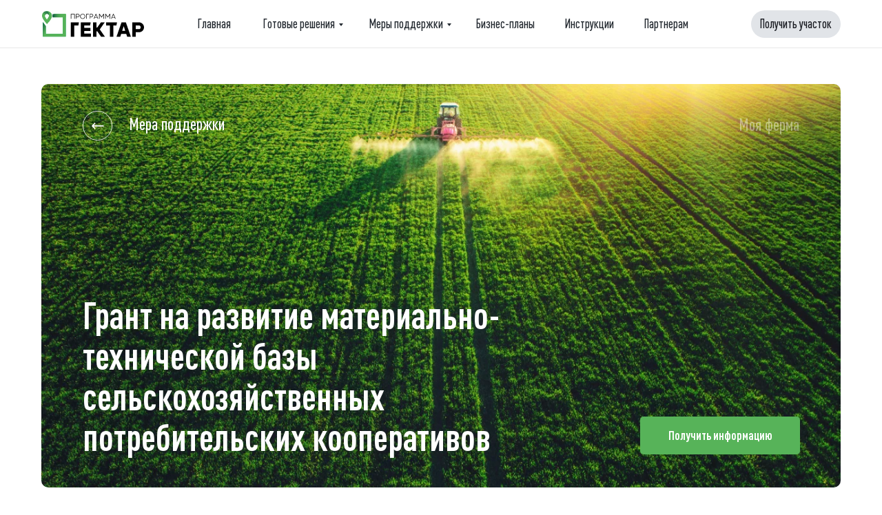

--- FILE ---
content_type: text/html; charset=UTF-8
request_url: https://xn--80addisixbxcr.xn--p1ai/meripodderzhki/grant_na_razvitie_mts
body_size: 34512
content:
<!DOCTYPE html> <html lang="ru"> <head> <meta charset="utf-8" /> <meta http-equiv="Content-Type" content="text/html; charset=utf-8" /> <meta name="viewport" content="width=device-width, initial-scale=1.0" /> <!--metatextblock--> <title>Грант на развитие материально-технической базы сельскохозяйственных потребительских кооперативов</title> <meta name="description" content="Моя ферма" /> <meta property="og:url" content="https://xn--80addisixbxcr.xn--p1ai/meripodderzhki/grant_na_razvitie_mts" /> <meta property="og:title" content="Грант на развитие материально-технической базы сельскохозяйственных потребительских кооперативов" /> <meta property="og:description" content="Моя ферма" /> <meta property="og:type" content="website" /> <meta property="og:image" content="https://static.tildacdn.com/tild6638-3262-4364-a235-383664343064/Frame_40.png" /> <link rel="canonical" href="https://xn--80addisixbxcr.xn--p1ai/meripodderzhki/grant_na_razvitie_mts"> <!--/metatextblock--> <meta name="format-detection" content="telephone=no" /> <meta http-equiv="x-dns-prefetch-control" content="on"> <link rel="dns-prefetch" href="https://ws.tildacdn.com"> <link rel="dns-prefetch" href="https://static.tildacdn.com"> <link rel="dns-prefetch" href="https://fonts.tildacdn.com"> <link rel="shortcut icon" href="https://static.tildacdn.com/tild6363-3461-4630-b364-393062393961/Group-41.ico" type="image/x-icon" /> <!-- Assets --> <script src="https://neo.tildacdn.com/js/tilda-fallback-1.0.min.js" async charset="utf-8"></script> <link rel="stylesheet" href="https://static.tildacdn.com/css/tilda-grid-3.0.min.css" type="text/css" media="all" onerror="this.loaderr='y';"/> <link rel="stylesheet" href="https://static.tildacdn.com/ws/project4416618/tilda-blocks-page22246485.min.css?t=1757228347" type="text/css" media="all" onerror="this.loaderr='y';" /> <link rel="stylesheet" href="https://static.tildacdn.com/css/tilda-menusub-1.0.min.css" type="text/css" media="print" onload="this.media='all';" onerror="this.loaderr='y';" /> <noscript><link rel="stylesheet" href="https://static.tildacdn.com/css/tilda-menusub-1.0.min.css" type="text/css" media="all" /></noscript> <link rel="stylesheet" href="https://static.tildacdn.com/css/tilda-popup-1.1.min.css" type="text/css" media="print" onload="this.media='all';" onerror="this.loaderr='y';" /> <noscript><link rel="stylesheet" href="https://static.tildacdn.com/css/tilda-popup-1.1.min.css" type="text/css" media="all" /></noscript> <link rel="stylesheet" href="https://static.tildacdn.com/css/tilda-forms-1.0.min.css" type="text/css" media="all" onerror="this.loaderr='y';" /> <script type="text/javascript">TildaFonts=["1202","1203","1204"];</script> <script type="text/javascript" src="https://static.tildacdn.com/js/tilda-fonts.min.js" charset="utf-8" onerror="this.loaderr='y';"></script> <script nomodule src="https://static.tildacdn.com/js/tilda-polyfill-1.0.min.js" charset="utf-8"></script> <script type="text/javascript">function t_onReady(func) {if(document.readyState!='loading') {func();} else {document.addEventListener('DOMContentLoaded',func);}}
function t_onFuncLoad(funcName,okFunc,time) {if(typeof window[funcName]==='function') {okFunc();} else {setTimeout(function() {t_onFuncLoad(funcName,okFunc,time);},(time||100));}}function t396_initialScale(t){var e=document.getElementById("rec"+t);if(e){var i=e.querySelector(".t396__artboard");if(i){window.tn_scale_initial_window_width||(window.tn_scale_initial_window_width=document.documentElement.clientWidth);var a=window.tn_scale_initial_window_width,r=[],n,l=i.getAttribute("data-artboard-screens");if(l){l=l.split(",");for(var o=0;o<l.length;o++)r[o]=parseInt(l[o],10)}else r=[320,480,640,960,1200];for(var o=0;o<r.length;o++){var d=r[o];a>=d&&(n=d)}var _="edit"===window.allrecords.getAttribute("data-tilda-mode"),c="center"===t396_getFieldValue(i,"valign",n,r),s="grid"===t396_getFieldValue(i,"upscale",n,r),w=t396_getFieldValue(i,"height_vh",n,r),g=t396_getFieldValue(i,"height",n,r),u=!!window.opr&&!!window.opr.addons||!!window.opera||-1!==navigator.userAgent.indexOf(" OPR/");if(!_&&c&&!s&&!w&&g&&!u){var h=parseFloat((a/n).toFixed(3)),f=[i,i.querySelector(".t396__carrier"),i.querySelector(".t396__filter")],v=Math.floor(parseInt(g,10)*h)+"px",p;i.style.setProperty("--initial-scale-height",v);for(var o=0;o<f.length;o++)f[o].style.setProperty("height","var(--initial-scale-height)");t396_scaleInitial__getElementsToScale(i).forEach((function(t){t.style.zoom=h}))}}}}function t396_scaleInitial__getElementsToScale(t){return t?Array.prototype.slice.call(t.children).filter((function(t){return t&&(t.classList.contains("t396__elem")||t.classList.contains("t396__group"))})):[]}function t396_getFieldValue(t,e,i,a){var r,n=a[a.length-1];if(!(r=i===n?t.getAttribute("data-artboard-"+e):t.getAttribute("data-artboard-"+e+"-res-"+i)))for(var l=0;l<a.length;l++){var o=a[l];if(!(o<=i)&&(r=o===n?t.getAttribute("data-artboard-"+e):t.getAttribute("data-artboard-"+e+"-res-"+o)))break}return r}window.TN_SCALE_INITIAL_VER="1.0",window.tn_scale_initial_window_width=null;</script> <script src="https://static.tildacdn.com/js/jquery-1.10.2.min.js" charset="utf-8" onerror="this.loaderr='y';"></script> <script src="https://static.tildacdn.com/js/tilda-scripts-3.0.min.js" charset="utf-8" defer onerror="this.loaderr='y';"></script> <script src="https://static.tildacdn.com/ws/project4416618/tilda-blocks-page22246485.min.js?t=1757228347" charset="utf-8" async onerror="this.loaderr='y';"></script> <script src="https://static.tildacdn.com/js/tilda-lazyload-1.0.min.js" charset="utf-8" async onerror="this.loaderr='y';"></script> <script src="https://static.tildacdn.com/js/tilda-zero-1.1.min.js" charset="utf-8" async onerror="this.loaderr='y';"></script> <script src="https://static.tildacdn.com/js/tilda-menusub-1.0.min.js" charset="utf-8" async onerror="this.loaderr='y';"></script> <script src="https://static.tildacdn.com/js/tilda-menu-1.0.min.js" charset="utf-8" async onerror="this.loaderr='y';"></script> <script src="https://static.tildacdn.com/js/tilda-submenublocks-1.0.min.js" charset="utf-8" async onerror="this.loaderr='y';"></script> <script src="https://static.tildacdn.com/js/tilda-popup-1.0.min.js" charset="utf-8" async onerror="this.loaderr='y';"></script> <script src="https://static.tildacdn.com/js/tilda-forms-1.0.min.js" charset="utf-8" async onerror="this.loaderr='y';"></script> <script src="https://static.tildacdn.com/js/tilda-zero-scale-1.0.min.js" charset="utf-8" async onerror="this.loaderr='y';"></script> <script src="https://static.tildacdn.com/js/tilda-skiplink-1.0.min.js" charset="utf-8" async onerror="this.loaderr='y';"></script> <script src="https://static.tildacdn.com/js/tilda-events-1.0.min.js" charset="utf-8" async onerror="this.loaderr='y';"></script> <!-- nominify begin --><!--Gnezdo.ru tracker --> <script type='text/javascript' src='//news.gnezdo.ru/gnezdo_news_tracker_new.js'></script> <script type='text/javascript'>
  (function(w, d, c, s, t){
    w[c] = w[c] || [];
    w[c].push(function(){
      gnezdo_tracker.create({
      trackerId:26578
      });
    });
  })(window, document, 'gnezdoTrackerAsyncCallbacks');
</script> <!--/Gnezdo.ru tracker--> <!-- Yandex.Metrika counter --> <script type="text/javascript" >
   (function(m,e,t,r,i,k,a){m[i]=m[i]||function(){(m[i].a=m[i].a||[]).push(arguments)};
   m[i].l=1*new Date();k=e.createElement(t),a=e.getElementsByTagName(t)[0],k.async=1,k.src=r,a.parentNode.insertBefore(k,a)})
   (window, document, "script", "https://mc.yandex.ru/metrika/tag.js", "ym");

   ym(84936073, "init", {
        clickmap:true,
        trackLinks:true,
        accurateTrackBounce:true,
        webvisor:true
   });
</script> <noscript><div><img src="https://mc.yandex.ru/watch/84936073" style="position:absolute; left:-9999px;" alt="" /></div></noscript> <!-- /Yandex.Metrika counter --> <script type="text/javascript">!function(){var t=document.createElement("script");t.type="text/javascript",t.async=!0,t.src='https://vk.com/js/api/openapi.js?169',t.onload=function(){VK.Retargeting.Init("VK-RTRG-1661459-2ga5e"),VK.Retargeting.Hit()},document.head.appendChild(t)}();</script><noscript><img src="https://vk.com/rtrg?p=VK-RTRG-1661459-2ga5e" style="position:fixed; left:-999px;" alt=""/></noscript> <!-- Top.Mail.Ru counter --> <script type="text/javascript">
var _tmr = window._tmr || (window._tmr = []);
_tmr.push({id: "3506328", type: "pageView", start: (new Date()).getTime()});
(function (d, w, id) {
  if (d.getElementById(id)) return;
  var ts = d.createElement("script"); ts.type = "text/javascript"; ts.async = true; ts.id = id;
  ts.src = "https://top-fwz1.mail.ru/js/code.js";
  var f = function () {var s = d.getElementsByTagName("script")[0]; s.parentNode.insertBefore(ts, s);};
  if (w.opera == "[object Opera]") { d.addEventListener("DOMContentLoaded", f, false); } else { f(); }
})(document, window, "tmr-code");
</script> <noscript><div><img src="https://top-fwz1.mail.ru/counter?id=3506328;js=na" style="position:absolute;left:-9999px;" alt="Top.Mail.Ru" /></div></noscript> <!-- /Top.Mail.Ru counter --> <script>

(function () {
  function initTracking() {
    var pagePath = location.pathname;

    if (/\/news\/24\-07\-25/i.test(pagePath)) {

      var buttonGetPlot = document.querySelector('#rec1182275211 > div > div > div.t396__elem.tn-elem.tn-elem__11822752111745416262186 > a');

      var linkFarEast = document.querySelector('#rec1182275211 > div > div > div.t396__elem.tn-elem.tn-elem__11822752111646285387047 > div > a');

      if (buttonGetPlot) {
        buttonGetPlot.addEventListener('click', function () {
          ym(84936073, 'reachGoal', 'news240725_click_button_getPlot');
        });
      }

      if (linkFarEast) {
        linkFarEast.addEventListener('click', function () {
          ym(84936073, 'reachGoal', 'news240725_click_link_toTheFarEast');
        });
      }

    }
  }

  if (document.readyState === 'complete' || document.readyState === 'interactive') {
    setTimeout(initTracking, 500);
  } else {
    document.addEventListener('DOMContentLoaded', function () {
      setTimeout(initTracking, 500);
    });
  }
})();
</script><!-- nominify end --><script type="text/javascript">window.dataLayer=window.dataLayer||[];</script> <script type="text/javascript">(function() {if((/bot|google|yandex|baidu|bing|msn|duckduckbot|teoma|slurp|crawler|spider|robot|crawling|facebook/i.test(navigator.userAgent))===false&&typeof(sessionStorage)!='undefined'&&sessionStorage.getItem('visited')!=='y'&&document.visibilityState){var style=document.createElement('style');style.type='text/css';style.innerHTML='@media screen and (min-width: 980px) {.t-records {opacity: 0;}.t-records_animated {-webkit-transition: opacity ease-in-out .2s;-moz-transition: opacity ease-in-out .2s;-o-transition: opacity ease-in-out .2s;transition: opacity ease-in-out .2s;}.t-records.t-records_visible {opacity: 1;}}';document.getElementsByTagName('head')[0].appendChild(style);function t_setvisRecs(){var alr=document.querySelectorAll('.t-records');Array.prototype.forEach.call(alr,function(el) {el.classList.add("t-records_animated");});setTimeout(function() {Array.prototype.forEach.call(alr,function(el) {el.classList.add("t-records_visible");});sessionStorage.setItem("visited","y");},400);}
document.addEventListener('DOMContentLoaded',t_setvisRecs);}})();</script></head> <body class="t-body" style="margin:0;"> <!--allrecords--> <div id="allrecords" class="t-records" data-hook="blocks-collection-content-node" data-tilda-project-id="4416618" data-tilda-page-id="22246485" data-tilda-page-alias="meripodderzhki/grant_na_razvitie_mts" data-tilda-formskey="6fc74dcf0db85cfda641c32ad3e9242b" data-tilda-cookie="no" data-tilda-stat-scroll="yes" data-tilda-lazy="yes" data-tilda-project-lang="RU" data-tilda-root-zone="com" data-tilda-project-headcode="yes" data-tilda-ts="y" data-tilda-project-country="RU"> <!--header--> <header id="t-header" class="t-records" data-hook="blocks-collection-content-node" data-tilda-project-id="4416618" data-tilda-page-id="76129466" data-tilda-formskey="6fc74dcf0db85cfda641c32ad3e9242b" data-tilda-cookie="no" data-tilda-stat-scroll="yes" data-tilda-lazy="yes" data-tilda-project-lang="RU" data-tilda-root-zone="com" data-tilda-project-headcode="yes" data-tilda-ts="y" data-tilda-project-country="RU"> <div id="rec1277059661" class="r t-rec" style=" " data-animationappear="off" data-record-type="131"> <!-- T123 --> <div class="t123"> <div class="t-container_100 "> <div class="t-width t-width_100 "> <!-- nominify begin --> <script>
document.addEventListener("DOMContentLoaded", function() {
    // Кнопка в шапке с классом .uchastok
    var headerBtns = document.querySelectorAll(".uchastok");
    
    headerBtns.forEach(function(btn) {
        btn.addEventListener("click", function() {
            if (typeof ym !== "undefined") {
                ym(84936073, 'reachGoal', 'click_get_landplot');
                console.log("Goal sent from header button");
            }
        });
    });

    // Кнопка в меню (по тексту или по href)
    var menuBtn = document.querySelector('a.t-menu__link-item[href="/poluchi_zu"]');
    if (menuBtn) {
        menuBtn.addEventListener("click", function() {
            if (typeof ym !== "undefined") {
                ym(84936073, 'reachGoal', 'click_get_landplot');
                console.log("Goal sent from menu button");
            }
        });
    }
});
</script> <!-- nominify end --> </div> </div> </div> </div> </header> <!--/header--> <div id="rec343998598" class="r t-rec t-screenmin-1200px" style=" " data-animationappear="off" data-record-type="121" data-alias-record-type="396" data-screen-min="1200px"> <!-- T396 --> <style>#rec343998598 .t396__artboard {height:70px;background-color:#ffffff;}#rec343998598 .t396__filter {height:70px;}#rec343998598 .t396__carrier{height:70px;background-position:center center;background-attachment:scroll;background-size:cover;background-repeat:no-repeat;}@media screen and (max-width:1199px) {#rec343998598 .t396__artboard,#rec343998598 .t396__filter,#rec343998598 .t396__carrier {}#rec343998598 .t396__filter {}#rec343998598 .t396__carrier {background-attachment:scroll;}}@media screen and (max-width:959px) {#rec343998598 .t396__artboard,#rec343998598 .t396__filter,#rec343998598 .t396__carrier {}#rec343998598 .t396__filter {}#rec343998598 .t396__carrier {background-attachment:scroll;}}@media screen and (max-width:639px) {#rec343998598 .t396__artboard,#rec343998598 .t396__filter,#rec343998598 .t396__carrier {}#rec343998598 .t396__filter {}#rec343998598 .t396__carrier {background-attachment:scroll;}}@media screen and (max-width:479px) {#rec343998598 .t396__artboard,#rec343998598 .t396__filter,#rec343998598 .t396__carrier {}#rec343998598 .t396__filter {}#rec343998598 .t396__carrier {background-attachment:scroll;}}#rec343998598 .tn-elem[data-elem-id="1628659538326"]{color:#21272e;text-align:center;z-index:3;top:15px;left:calc(50% - 600px + 238px);width:65px;height:40px;}#rec343998598 .tn-elem[data-elem-id="1628659538326"] .tn-atom{color:#21272e;font-size:18px;font-family:'DinPro',Arial,sans-serif;line-height:1.55;font-weight:600;border-width:1px;border-radius:30px 30px 30px 30px;background-position:center center;border-color:transparent ;border-style:solid;transition:background-color 0.2s ease-in-out,color 0.2s ease-in-out,border-color 0.2s ease-in-out;}@media (hover),(min-width:0\0) {#rec343998598 .tn-elem[data-elem-id="1628659538326"] .tn-atom:hover {}#rec343998598 .tn-elem[data-elem-id="1628659538326"] .tn-atom:hover {color:#18962d;}}@media screen and (max-width:1199px) {#rec343998598 .tn-elem[data-elem-id="1628659538326"] {display:table;}}@media screen and (max-width:959px) {#rec343998598 .tn-elem[data-elem-id="1628659538326"] {display:table;}}@media screen and (max-width:639px) {#rec343998598 .tn-elem[data-elem-id="1628659538326"] {display:table;}}@media screen and (max-width:479px) {#rec343998598 .tn-elem[data-elem-id="1628659538326"] {display:table;}}#rec343998598 .tn-elem[data-elem-id="1628659624151"]{color:#21272e;text-align:center;z-index:3;top:15px;left:calc(50% - 600px + 491px);width:122px;height:40px;}#rec343998598 .tn-elem[data-elem-id="1628659624151"] .tn-atom{color:#21272e;font-size:18px;font-family:'DinPro',Arial,sans-serif;line-height:1.55;font-weight:600;border-width:1px;border-radius:30px 30px 30px 30px;background-position:center center;border-color:transparent ;border-style:solid;transition:background-color 0.2s ease-in-out,color 0.2s ease-in-out,border-color 0.2s ease-in-out;}@media (hover),(min-width:0\0) {#rec343998598 .tn-elem[data-elem-id="1628659624151"] .tn-atom:hover {}#rec343998598 .tn-elem[data-elem-id="1628659624151"] .tn-atom:hover {color:#18962d;}}@media screen and (max-width:1199px) {#rec343998598 .tn-elem[data-elem-id="1628659624151"] {display:table;}}@media screen and (max-width:959px) {#rec343998598 .tn-elem[data-elem-id="1628659624151"] {display:table;}}@media screen and (max-width:639px) {#rec343998598 .tn-elem[data-elem-id="1628659624151"] {display:table;}}@media screen and (max-width:479px) {#rec343998598 .tn-elem[data-elem-id="1628659624151"] {display:table;}}#rec343998598 .tn-elem[data-elem-id="1628659661532"]{color:#21272e;text-align:center;z-index:3;top:15px;left:calc(50% - 600px + 336px);width:122px;height:40px;}#rec343998598 .tn-elem[data-elem-id="1628659661532"] .tn-atom{color:#21272e;font-size:18px;font-family:'DinPro',Arial,sans-serif;line-height:1.55;font-weight:600;border-width:1px;border-radius:30px 30px 30px 30px;background-position:center center;border-color:transparent ;border-style:solid;transition:background-color 0.2s ease-in-out,color 0.2s ease-in-out,border-color 0.2s ease-in-out;}@media (hover),(min-width:0\0) {#rec343998598 .tn-elem[data-elem-id="1628659661532"] .tn-atom:hover {}#rec343998598 .tn-elem[data-elem-id="1628659661532"] .tn-atom:hover {color:#18962d;}}@media screen and (max-width:1199px) {#rec343998598 .tn-elem[data-elem-id="1628659661532"] {display:table;}}@media screen and (max-width:959px) {#rec343998598 .tn-elem[data-elem-id="1628659661532"] {display:table;}}@media screen and (max-width:639px) {#rec343998598 .tn-elem[data-elem-id="1628659661532"] {display:table;}}@media screen and (max-width:479px) {#rec343998598 .tn-elem[data-elem-id="1628659661532"] {display:table;}}#rec343998598 .tn-elem[data-elem-id="1628659701097"]{color:#21272e;text-align:center;z-index:3;top:15px;left:calc(50% - 600px + 890px);width:73px;height:40px;}#rec343998598 .tn-elem[data-elem-id="1628659701097"] .tn-atom{color:#21272e;font-size:18px;font-family:'DinPro',Arial,sans-serif;line-height:1.55;font-weight:600;border-width:1px;border-radius:30px 30px 30px 30px;background-position:center center;border-color:transparent ;border-style:solid;transition:background-color 0.2s ease-in-out,color 0.2s ease-in-out,border-color 0.2s ease-in-out;}@media (hover),(min-width:0\0) {#rec343998598 .tn-elem[data-elem-id="1628659701097"] .tn-atom:hover {}#rec343998598 .tn-elem[data-elem-id="1628659701097"] .tn-atom:hover {color:#18962d;}}@media screen and (max-width:1199px) {#rec343998598 .tn-elem[data-elem-id="1628659701097"] {display:table;}}@media screen and (max-width:959px) {#rec343998598 .tn-elem[data-elem-id="1628659701097"] {display:table;}}@media screen and (max-width:639px) {#rec343998598 .tn-elem[data-elem-id="1628659701097"] {display:table;}}@media screen and (max-width:479px) {#rec343998598 .tn-elem[data-elem-id="1628659701097"] {display:table;}}#rec343998598 .tn-elem[data-elem-id="1663872749036"]{color:#21272e;text-align:center;z-index:3;top:15px;left:calc(50% - 600px + 646px);width:95px;height:40px;}#rec343998598 .tn-elem[data-elem-id="1663872749036"] .tn-atom{color:#21272e;font-size:18px;font-family:'DinPro',Arial,sans-serif;line-height:1.55;font-weight:600;border-width:1px;border-radius:30px 30px 30px 30px;background-position:center center;border-color:transparent ;border-style:solid;transition:background-color 0.2s ease-in-out,color 0.2s ease-in-out,border-color 0.2s ease-in-out;}@media (hover),(min-width:0\0) {#rec343998598 .tn-elem[data-elem-id="1663872749036"] .tn-atom:hover {}#rec343998598 .tn-elem[data-elem-id="1663872749036"] .tn-atom:hover {color:#18962d;}}@media screen and (max-width:1199px) {#rec343998598 .tn-elem[data-elem-id="1663872749036"] {display:table;}}@media screen and (max-width:959px) {#rec343998598 .tn-elem[data-elem-id="1663872749036"] {display:table;}}@media screen and (max-width:639px) {#rec343998598 .tn-elem[data-elem-id="1663872749036"] {display:table;}}@media screen and (max-width:479px) {#rec343998598 .tn-elem[data-elem-id="1663872749036"] {display:table;}}#rec343998598 .tn-elem[data-elem-id="1671979723201"]{color:#21272e;text-align:center;z-index:3;top:15px;left:calc(50% - 600px + 774px);width:83px;height:40px;}#rec343998598 .tn-elem[data-elem-id="1671979723201"] .tn-atom{color:#21272e;font-size:18px;font-family:'DinPro',Arial,sans-serif;line-height:1.55;font-weight:600;border-width:1px;border-radius:30px 30px 30px 30px;background-position:center center;border-color:transparent ;border-style:solid;transition:background-color 0.2s ease-in-out,color 0.2s ease-in-out,border-color 0.2s ease-in-out;}@media (hover),(min-width:0\0) {#rec343998598 .tn-elem[data-elem-id="1671979723201"] .tn-atom:hover {}#rec343998598 .tn-elem[data-elem-id="1671979723201"] .tn-atom:hover {color:#18962d;}}@media screen and (max-width:1199px) {#rec343998598 .tn-elem[data-elem-id="1671979723201"] {display:table;}}@media screen and (max-width:959px) {#rec343998598 .tn-elem[data-elem-id="1671979723201"] {display:table;}}@media screen and (max-width:639px) {#rec343998598 .tn-elem[data-elem-id="1671979723201"] {display:table;}}@media screen and (max-width:479px) {#rec343998598 .tn-elem[data-elem-id="1671979723201"] {display:table;}}#rec343998598 .tn-elem[data-elem-id="1628918235965"] {z-index:3;top:69px;left:calc(50% - 600px + -900px);width:3000px;height:1px;}#rec343998598 .tn-elem[data-elem-id="1628918235965"] .tn-atom {border-radius:0px 0px 0px 0px;background-color:#e8e8e8;background-position:center center;border-color:transparent ;border-style:solid;}@media screen and (max-width:1199px) {#rec343998598 .tn-elem[data-elem-id="1628918235965"] {display:table;}}@media screen and (max-width:959px) {#rec343998598 .tn-elem[data-elem-id="1628918235965"] {display:table;}}@media screen and (max-width:639px) {#rec343998598 .tn-elem[data-elem-id="1628918235965"] {display:table;}}@media screen and (max-width:479px) {#rec343998598 .tn-elem[data-elem-id="1628918235965"] {display:table;}}#rec343998598 .tn-elem[data-elem-id="1628918307237"] {z-index:3;top:16px;left:calc(50% - 600px + 21px);width:148px;height:auto;}#rec343998598 .tn-elem[data-elem-id="1628918307237"] .tn-atom {border-radius:0px 0px 0px 0px;background-position:center center;border-color:transparent ;border-style:solid;}#rec343998598 .tn-elem[data-elem-id="1628918307237"] .tn-atom__img {border-radius:0px 0px 0px 0px;object-position:center center;}@media screen and (max-width:1199px) {#rec343998598 .tn-elem[data-elem-id="1628918307237"] {display:table;height:auto;}}@media screen and (max-width:959px) {#rec343998598 .tn-elem[data-elem-id="1628918307237"] {display:table;height:auto;}}@media screen and (max-width:639px) {#rec343998598 .tn-elem[data-elem-id="1628918307237"] {display:table;height:auto;}}@media screen and (max-width:479px) {#rec343998598 .tn-elem[data-elem-id="1628918307237"] {display:table;height:auto;}}#rec343998598 .tn-elem[data-elem-id="1635879433179"]{color:#191b21;text-align:center;z-index:3;top:15px;left:calc(50% - 600px + 1050px);width:130px;height:40px;}#rec343998598 .tn-elem[data-elem-id="1635879433179"] .tn-atom{color:#191b21;font-size:18px;font-family:'DinPro',Arial,sans-serif;line-height:1.55;font-weight:600;border-width:1px;border-radius:30px 30px 30px 30px;background-color:#e1e4e8;background-position:center center;border-color:transparent ;border-style:solid;transition:background-color 0.2s ease-in-out,color 0.2s ease-in-out,border-color 0.2s ease-in-out;}@media (hover),(min-width:0\0) {#rec343998598 .tn-elem[data-elem-id="1635879433179"] .tn-atom:hover {}#rec343998598 .tn-elem[data-elem-id="1635879433179"] .tn-atom:hover {color:#18962d;}}@media screen and (max-width:1199px) {#rec343998598 .tn-elem[data-elem-id="1635879433179"] {display:table;}}@media screen and (max-width:959px) {#rec343998598 .tn-elem[data-elem-id="1635879433179"] {display:table;}}@media screen and (max-width:639px) {#rec343998598 .tn-elem[data-elem-id="1635879433179"] {display:table;}}@media screen and (max-width:479px) {#rec343998598 .tn-elem[data-elem-id="1635879433179"] {display:table;}}</style> <div class='t396'> <div class="t396__artboard" data-artboard-recid="343998598" data-artboard-screens="320,480,640,960,1200" data-artboard-height="70" data-artboard-valign="center" data-artboard-upscale="grid"> <div class="t396__carrier" data-artboard-recid="343998598"></div> <div class="t396__filter" data-artboard-recid="343998598"></div> <div class='t396__elem tn-elem tn-elem__3439985981628659538326' data-elem-id='1628659538326' data-elem-type='button' data-field-top-value="15" data-field-left-value="238" data-field-height-value="40" data-field-width-value="65" data-field-axisy-value="top" data-field-axisx-value="left" data-field-container-value="grid" data-field-topunits-value="px" data-field-leftunits-value="px" data-field-heightunits-value="px" data-field-widthunits-value="px"> <a class='tn-atom' href="/">Главная</a> </div> <div class='t396__elem tn-elem tn-elem__3439985981628659624151' data-elem-id='1628659624151' data-elem-type='button' data-field-top-value="15" data-field-left-value="491" data-field-height-value="40" data-field-width-value="122" data-field-axisy-value="top" data-field-axisx-value="left" data-field-container-value="grid" data-field-topunits-value="px" data-field-leftunits-value="px" data-field-heightunits-value="px" data-field-widthunits-value="px"> <a class='tn-atom' href="#submenu:more2">Меры поддержки</a> </div> <div class='t396__elem tn-elem tn-elem__3439985981628659661532' data-elem-id='1628659661532' data-elem-type='button' data-field-top-value="15" data-field-left-value="336" data-field-height-value="40" data-field-width-value="122" data-field-axisy-value="top" data-field-axisx-value="left" data-field-container-value="grid" data-field-topunits-value="px" data-field-leftunits-value="px" data-field-heightunits-value="px" data-field-widthunits-value="px"> <a class='tn-atom' href="#submenu:more">Готовые решения</a> </div> <div class='t396__elem tn-elem tn-elem__3439985981628659701097' data-elem-id='1628659701097' data-elem-type='button' data-field-top-value="15" data-field-left-value="890" data-field-height-value="40" data-field-width-value="73" data-field-axisy-value="top" data-field-axisx-value="left" data-field-container-value="grid" data-field-topunits-value="px" data-field-leftunits-value="px" data-field-heightunits-value="px" data-field-widthunits-value="px"> <a class='tn-atom' href="/partners">Партнерам</a> </div> <div class='t396__elem tn-elem tn-elem__3439985981663872749036' data-elem-id='1663872749036' data-elem-type='button' data-field-top-value="15" data-field-left-value="646" data-field-height-value="40" data-field-width-value="95" data-field-axisy-value="top" data-field-axisx-value="left" data-field-container-value="grid" data-field-topunits-value="px" data-field-leftunits-value="px" data-field-heightunits-value="px" data-field-widthunits-value="px"> <a class='tn-atom' href="/business-plans">Бизнес-планы</a> </div> <div class='t396__elem tn-elem tn-elem__3439985981671979723201' data-elem-id='1671979723201' data-elem-type='button' data-field-top-value="15" data-field-left-value="774" data-field-height-value="40" data-field-width-value="83" data-field-axisy-value="top" data-field-axisx-value="left" data-field-container-value="grid" data-field-topunits-value="px" data-field-leftunits-value="px" data-field-heightunits-value="px" data-field-widthunits-value="px"> <a class='tn-atom' href="/instructions">Инструкции</a> </div> <div class='t396__elem tn-elem tn-elem__3439985981628918235965' data-elem-id='1628918235965' data-elem-type='shape' data-field-top-value="69" data-field-left-value="-900" data-field-height-value="1" data-field-width-value="3000" data-field-axisy-value="top" data-field-axisx-value="left" data-field-container-value="grid" data-field-topunits-value="px" data-field-leftunits-value="px" data-field-heightunits-value="px" data-field-widthunits-value="px"> <div class='tn-atom'> </div> </div> <div class='t396__elem tn-elem tn-elem__3439985981628918307237' data-elem-id='1628918307237' data-elem-type='image' data-field-top-value="16" data-field-left-value="21" data-field-height-value="38" data-field-width-value="148" data-field-axisy-value="top" data-field-axisx-value="left" data-field-container-value="grid" data-field-topunits-value="px" data-field-leftunits-value="px" data-field-heightunits-value="px" data-field-widthunits-value="px" data-field-filewidth-value="321" data-field-fileheight-value="83" data-field-heightmode-value="hug" data-field-height-res-960-value="38"> <a class='tn-atom' href="/"> <img class='tn-atom__img t-img' data-original='https://static.tildacdn.com/tild3036-6263-4535-b838-373635383239/__.svg'
src='https://static.tildacdn.com/tild3036-6263-4535-b838-373635383239/__.svg'
alt='' imgfield='tn_img_1628918307237'
/> </a> </div> <div class='t396__elem tn-elem uchastok tn-elem__3439985981635879433179' data-elem-id='1635879433179' data-elem-type='button' data-field-top-value="15" data-field-left-value="1050" data-field-height-value="40" data-field-width-value="130" data-field-axisy-value="top" data-field-axisx-value="left" data-field-container-value="grid" data-field-topunits-value="px" data-field-leftunits-value="px" data-field-heightunits-value="px" data-field-widthunits-value="px"> <a class='tn-atom' href="/poluchi_zu">Получить участок</a> </div> </div> </div> <script>t_onReady(function() {t_onFuncLoad('t396_init',function() {t396_init('343998598');});});</script> <!-- /T396 --> </div> <div id="rec359449096" class="r t-rec" style=" " data-animationappear="off" data-record-type="131"> <!-- T123 --> <div class="t123"> <div class="t-container_100 "> <div class="t-width t-width_100 "> <!-- nominify begin --> <!-- Yandex.Metrika counter --> <script type="text/javascript" >
   (function(m,e,t,r,i,k,a){m[i]=m[i]||function(){(m[i].a=m[i].a||[]).push(arguments)};
   m[i].l=1*new Date();k=e.createElement(t),a=e.getElementsByTagName(t)[0],k.async=1,k.src=r,a.parentNode.insertBefore(k,a)})
   (window, document, "script", "https://mc.yandex.ru/metrika/tag.js", "ym");

   ym(84936073, "init", {
        clickmap:true,
        trackLinks:true,
        accurateTrackBounce:true,
        webvisor:true
   });
</script> <noscript><div><img src="https://mc.yandex.ru/watch/84936073" style="position:absolute; left:-9999px;" alt="" /></div></noscript> <!-- /Yandex.Metrika counter --> <!-- nominify end --> </div> </div> </div> </div> <div id="rec346021226" class="r t-rec t-screenmax-1200px" style=" " data-animationappear="off" data-record-type="121" data-alias-record-type="396" data-screen-max="1200px"> <!-- T396 --> <style>#rec346021226 .t396__artboard {height:70px;background-color:#ffffff;}#rec346021226 .t396__filter {height:70px;}#rec346021226 .t396__carrier{height:70px;background-position:center center;background-attachment:scroll;background-size:cover;background-repeat:no-repeat;}@media screen and (max-width:1199px) {#rec346021226 .t396__artboard,#rec346021226 .t396__filter,#rec346021226 .t396__carrier {}#rec346021226 .t396__filter {}#rec346021226 .t396__carrier {background-attachment:scroll;}}@media screen and (max-width:959px) {#rec346021226 .t396__artboard,#rec346021226 .t396__filter,#rec346021226 .t396__carrier {}#rec346021226 .t396__filter {}#rec346021226 .t396__carrier {background-attachment:scroll;}}@media screen and (max-width:639px) {#rec346021226 .t396__artboard,#rec346021226 .t396__filter,#rec346021226 .t396__carrier {}#rec346021226 .t396__filter {}#rec346021226 .t396__carrier {background-attachment:scroll;}}@media screen and (max-width:479px) {#rec346021226 .t396__artboard,#rec346021226 .t396__filter,#rec346021226 .t396__carrier {height:60px;}#rec346021226 .t396__filter {}#rec346021226 .t396__carrier {background-attachment:scroll;}}#rec346021226 .tn-elem[data-elem-id="1628918235965"]{z-index:3;top:69px;left:calc(50% - 600px + -900px);width:3000px;height:1px;}#rec346021226 .tn-elem[data-elem-id="1628918235965"] .tn-atom {border-radius:0px 0px 0px 0px;background-color:#e8e8e8;background-position:center center;border-color:transparent ;border-style:solid;}@media screen and (max-width:1199px) {}@media screen and (max-width:959px) {}@media screen and (max-width:639px) {}@media screen and (max-width:479px) {#rec346021226 .tn-elem[data-elem-id="1628918235965"] {top:59px;left:calc(50% - 160px + -900px);}}#rec346021226 .tn-elem[data-elem-id="1628918307237"]{z-index:4;top:10px;left:calc(50% - 600px + 20px);width:168px;height:auto;}#rec346021226 .tn-elem[data-elem-id="1628918307237"] .tn-atom {border-radius:0px 0px 0px 0px;background-position:center center;border-color:transparent ;border-style:solid;}#rec346021226 .tn-elem[data-elem-id="1628918307237"] .tn-atom__img {border-radius:0px 0px 0px 0px;}@media screen and (max-width:1199px) {#rec346021226 .tn-elem[data-elem-id="1628918307237"] {top:15px;left:calc(50% - 480px + 10px);width:160px;height:auto;}}@media screen and (max-width:959px) {#rec346021226 .tn-elem[data-elem-id="1628918307237"] {height:auto;}}@media screen and (max-width:639px) {#rec346021226 .tn-elem[data-elem-id="1628918307237"] {top:17px;left:calc(50% - 240px + 10px);width:144px;height:auto;}}@media screen and (max-width:479px) {#rec346021226 .tn-elem[data-elem-id="1628918307237"] {top:13px;left:calc(50% - 160px + -1px);width:131px;height:auto;}}#rec346021226 .tn-elem[data-elem-id="1628940436842"]{z-index:5;top:25px;left:calc(50% - 600px + 1150px);width:31px;height:auto;}#rec346021226 .tn-elem[data-elem-id="1628940436842"] .tn-atom {border-radius:0px 0px 0px 0px;background-position:center center;border-color:transparent ;border-style:solid;}#rec346021226 .tn-elem[data-elem-id="1628940436842"] .tn-atom__img {border-radius:0px 0px 0px 0px;}@media screen and (max-width:1199px) {#rec346021226 .tn-elem[data-elem-id="1628940436842"] {top:25px;left:calc(50% - 480px + 919px);height:auto;}}@media screen and (max-width:959px) {#rec346021226 .tn-elem[data-elem-id="1628940436842"] {top:25px;left:calc(50% - 320px + 599px);height:auto;}}@media screen and (max-width:639px) {#rec346021226 .tn-elem[data-elem-id="1628940436842"] {top:25px;left:calc(50% - 240px + 439px);height:auto;}}@media screen and (max-width:479px) {#rec346021226 .tn-elem[data-elem-id="1628940436842"] {top:23px;left:calc(50% - 160px + 297px);width:23px;height:auto;}}</style> <div class='t396'> <div class="t396__artboard" data-artboard-recid="346021226" data-artboard-screens="320,480,640,960,1200" data-artboard-height="70" data-artboard-valign="center" data-artboard-upscale="grid" data-artboard-height-res-320="60"> <div class="t396__carrier" data-artboard-recid="346021226"></div> <div class="t396__filter" data-artboard-recid="346021226"></div> <div class='t396__elem tn-elem tn-elem__3460212261628918235965' data-elem-id='1628918235965' data-elem-type='shape' data-field-top-value="69" data-field-left-value="-900" data-field-height-value="1" data-field-width-value="3000" data-field-axisy-value="top" data-field-axisx-value="left" data-field-container-value="grid" data-field-topunits-value="px" data-field-leftunits-value="px" data-field-heightunits-value="px" data-field-widthunits-value="px" data-field-top-res-320-value="59" data-field-left-res-320-value="-900"> <div class='tn-atom'> </div> </div> <div class='t396__elem tn-elem tn-elem__3460212261628918307237' data-elem-id='1628918307237' data-elem-type='image' data-field-top-value="10" data-field-left-value="20" data-field-height-value="43" data-field-width-value="168" data-field-axisy-value="top" data-field-axisx-value="left" data-field-container-value="grid" data-field-topunits-value="px" data-field-leftunits-value="px" data-field-heightunits-value="px" data-field-widthunits-value="px" data-field-filewidth-value="208" data-field-fileheight-value="43" data-field-heightmode-value="hug" data-field-top-res-320-value="13" data-field-left-res-320-value="-1" data-field-width-res-320-value="131" data-field-top-res-480-value="17" data-field-left-res-480-value="10" data-field-width-res-480-value="144" data-field-top-res-960-value="15" data-field-left-res-960-value="10" data-field-width-res-960-value="160"> <a class='tn-atom' href="/"> <img class='tn-atom__img t-img' data-original='https://static.tildacdn.com/tild3036-6263-4535-b838-373635383239/__.svg'
src='https://static.tildacdn.com/tild3036-6263-4535-b838-373635383239/__.svg'
alt='' imgfield='tn_img_1628918307237'
/> </a> </div> <div class='t396__elem tn-elem tn-elem__3460212261628940436842' data-elem-id='1628940436842' data-elem-type='image' data-field-top-value="25" data-field-left-value="1150" data-field-height-value="19" data-field-width-value="31" data-field-axisy-value="top" data-field-axisx-value="left" data-field-container-value="grid" data-field-topunits-value="px" data-field-leftunits-value="px" data-field-heightunits-value="px" data-field-widthunits-value="px" data-field-filewidth-value="31" data-field-fileheight-value="19" data-field-heightmode-value="hug" data-field-top-res-320-value="23" data-field-left-res-320-value="297" data-field-width-res-320-value="23" data-field-top-res-480-value="25" data-field-left-res-480-value="439" data-field-top-res-640-value="25" data-field-left-res-640-value="599" data-field-top-res-960-value="25" data-field-left-res-960-value="919"> <a class='tn-atom' href="#menuopen"> <img class='tn-atom__img t-img' data-original='https://static.tildacdn.com/tild3366-3165-4736-a539-386339303630/Group_60.svg'
src='https://static.tildacdn.com/tild3366-3165-4736-a539-386339303630/Group_60.svg'
alt='' imgfield='tn_img_1628940436842'
/> </a> </div> </div> </div> <script>t_onReady(function() {t_onFuncLoad('t396_init',function() {t396_init('346021226');});});</script> <!-- /T396 --> </div> <div id="rec346021555" class="r t-rec t-screenmax-1200px" style=" " data-animationappear="off" data-record-type="121" data-alias-record-type="131" data-screen-max="1200px"> <!-- T123 --> <div class="t123"> <div class="t-container_100 "> <div class="t-width t-width_100 "> <!-- nominify begin --> <script>
$(document).ready(function() {
    /* Нужно заменить на ID блока выполняющего роль меню */
    var id = "#rec346021226";
    if ($(id).length > 0) {
        var newMenu = $(id).clone(true).addClass("fixed unpinned").appendTo("#allrecords");

        /* Если нужно скрыть меню со страницы (только появляться при скролле) укажите true */
        var hideMenu = false; /* Если нужно оставить меню на своём месте — false */
        if (hideMenu) {
            $(id)[0].remove();
        }

        /* Если нужно, чтобы меню прикреплялось и в мобильной версии, то укажите true */
        var needMobile = true;

        if (!isMobile || (isMobile && needMobile)) {
            $(window).scroll(function() {
                var top = $(document).scrollTop();
                /* появление меню при прокрутке через 333 пикселей от начала страницы */
                if (top >= 333) {
                    newMenu.removeClass("unpinned");
                    newMenu.addClass("pinned");
                } else {
                    newMenu.removeClass("pinned");
                    newMenu.addClass("unpinned");
                }
            });
        } else {
            newMenu.hide();
        }
    }
});

</script> <style>
.fixed {
    position: fixed;
    top: 0;
    width: 100%;
    transition: transform 250ms linear;
    /* время появления/исчезновения меню — 250 мс */
    z-index: 998;
}

.pinned {
    transform: translateY(0%)
}

.unpinned {
    transform: translateY(-100%)
}

</style> <!-- nominify end --> </div> </div> </div> </div> <div id="rec349811918" class="r t-rec t-rec_pt_0 t-rec_pb_0 t-screenmax-1200px" style="padding-top:0px;padding-bottom:0px;background-color:#ffffff; " data-animationappear="off" data-record-type="121" data-alias-record-type="450" data-screen-max="1200px" data-bg-color="#ffffff"> <!-- t450 --> <div id="nav349811918marker"></div> <div class="t450__overlay"> <div class="t450__overlay_bg"
style="background-color:#ffffff; "> </div> </div> <div id="nav349811918" class="t450 " data-tooltip-hook="#menuopen"
style="max-width: 260px;background-color: #ffffff;"> <button type="button"
class="t450__close-button t450__close t450_opened "
style="background-color: #ffffff;"
aria-label="Закрыть меню"> <div class="t450__close_icon" style="color:#191b21;"> <span></span> <span></span> <span></span> <span></span> </div> </button> <div class="t450__container t-align_left"> <div class="t450__top"> <nav class="t450__menu"> <ul role="list" class="t450__list t-menu__list"> <li class="t450__list_item"> <a class="t-menu__link-item "
href="/" data-menu-submenu-hook="" data-menu-item-number="1">
Главная
</a> </li> <li class="t450__list_item"> <a class="t-menu__link-item t450__link-item_submenu"
href=""
aria-expanded="false" role="button" data-menu-submenu-hook="link_sub2_349811918" data-menu-item-number="2">
Меры поддержки
</a> <div class="t-menusub" data-submenu-hook="link_sub2_349811918" data-submenu-margin="15px" data-add-submenu-arrow=""> <div class="t-menusub__menu"> <div class="t-menusub__content"> <ul role="list" class="t-menusub__list"> <li class="t-menusub__list-item t-name t-name_xs"> <a class="t-menusub__link-item t-name t-name_xs"
href="/meripodderzhki#!/tab/344170231-2" data-menu-item-number="2">Мой дом</a> </li> <li class="t-menusub__list-item t-name t-name_xs"> <a class="t-menusub__link-item t-name t-name_xs"
href="/meripodderzhki#!/tab/344170231-1" data-menu-item-number="2">Моя ферма</a> </li> <li class="t-menusub__list-item t-name t-name_xs"> <a class="t-menusub__link-item t-name t-name_xs"
href="/meripodderzhki#!/tab/344170231-3" data-menu-item-number="2">Бизнес на Гектаре</a> </li> <li class="t-menusub__list-item t-name t-name_xs"> <a class="t-menusub__link-item t-name t-name_xs"
href="/merinew" data-menu-item-number="2">Предоставляемые в ДФО и АЗРФ</a> </li> <li class="t-menusub__list-item t-name t-name_xs"> <a class="t-menusub__link-item t-name t-name_xs"
href="/meripodderzhki-seminars" data-menu-item-number="2">Семинары</a> </li> </ul> </div> </div> </div> </li> <li class="t450__list_item"> <a class="t-menu__link-item t450__link-item_submenu"
href=""
aria-expanded="false" role="button" data-menu-submenu-hook="link_sub3_349811918" data-menu-item-number="3">
Готовые решения
</a> <div class="t-menusub" data-submenu-hook="link_sub3_349811918" data-submenu-margin="15px" data-add-submenu-arrow=""> <div class="t-menusub__menu"> <div class="t-menusub__content"> <ul role="list" class="t-menusub__list"> <li class="t-menusub__list-item t-name t-name_xs"> <a class="t-menusub__link-item t-name t-name_xs"
href="/myhome" data-menu-item-number="3">Мой дом</a> </li> <li class="t-menusub__list-item t-name t-name_xs"> <a class="t-menusub__link-item t-name t-name_xs"
href="/myfarm" data-menu-item-number="3">Моя ферма</a> </li> <li class="t-menusub__list-item t-name t-name_xs"> <a class="t-menusub__link-item t-name t-name_xs"
href="/mybusiness" data-menu-item-number="3">Бизнес на Гектаре</a> </li> </ul> </div> </div> </div> </li> <li class="t450__list_item"> <a class="t-menu__link-item "
href="/business-plans" data-menu-submenu-hook="" data-menu-item-number="4">
Бизнес-планы
</a> </li> <li class="t450__list_item"> <a class="t-menu__link-item "
href="/instructions" data-menu-submenu-hook="" data-menu-item-number="5">
Инструкции
</a> </li> <li class="t450__list_item"> <a class="t-menu__link-item "
href="/partners" data-menu-submenu-hook="" data-menu-item-number="6">
Партнерам
</a> </li> <li class="t450__list_item"> <a class="t-menu__link-item "
href="/news" data-menu-submenu-hook="" data-menu-item-number="7">
Новости
</a> </li> <li class="t450__list_item"> <a class="t-menu__link-item "
href="/poluchi_zu" data-menu-submenu-hook="" data-menu-item-number="8">
Получить участок
</a> </li> </ul> </nav> </div> <div class="t450__rightside"> <div class="t450__rightcontainer"> <div class="t450__right_descr t-descr t-descr_xs" field="descr"><span style="color: rgb(25, 27, 33);">Освойгектар - это готовый продукт для развития собственного жилья, сельского хозяйства или бизнеса, главная задача которого способствовать повышению качества жизни жителей Дальнего Востока и Арктической зоны Российской Федерации.</span></div> <div class="t450__right_social_links"> <div class="t-sociallinks"> <ul role="list" class="t-sociallinks__wrapper" aria-label="Соц. сети"> <!-- new soclinks --><li class="t-sociallinks__item t-sociallinks__item_facebook"><a href="1" target="_blank" rel="nofollow" aria-label="facebook" style="width: 30px; height: 30px;"><svg class="t-sociallinks__svg" role="presentation" width=30px height=30px viewBox="0 0 100 100" fill="none" xmlns="http://www.w3.org/2000/svg"> <path fill-rule="evenodd" clip-rule="evenodd" d="M50 100c27.6142 0 50-22.3858 50-50S77.6142 0 50 0 0 22.3858 0 50s22.3858 50 50 50Zm3.431-73.9854c-2.5161.0701-5.171.6758-7.0464 2.4577-1.5488 1.4326-2.329 3.5177-2.5044 5.602-.0534 1.4908-.0458 2.9855-.0382 4.4796.0058 1.1205.0115 2.2407-.0085 3.3587-.6888.005-1.3797.0036-2.0709.0021-.9218-.0019-1.8441-.0038-2.7626.0096 0 .8921.0013 1.7855.0026 2.6797.0026 1.791.0052 3.5853-.0026 5.3799.9185.0134 1.8409.0115 2.7627.0096.6912-.0015 1.382-.0029 2.0708.0021.0155 3.5565.0127 7.1128.0098 10.669-.0036 4.4452-.0072 8.8903.0252 13.3354 1.8903-.0134 3.7765-.0115 5.6633-.0095 1.4152.0014 2.8306.0028 4.2484-.0022.0117-4.0009.0088-7.9986.0058-11.9963-.0029-3.9979-.0058-7.9957.0059-11.9964.9533-.005 1.9067-.0036 2.86-.0021 1.2713.0019 2.5425.0038 3.8137-.0096.396-2.679.7335-5.3814.9198-8.0947-1.2576-.0058-2.5155-.0058-3.7734-.0058-1.2578 0-2.5157 0-3.7734-.0059 0-.4689-.0007-.9378-.0014-1.4066-.0022-1.4063-.0044-2.8123.0131-4.2188.198-1.0834 1.3158-1.9104 2.3992-1.8403h5.1476c.0117-2.8069.0117-5.602 0-8.4089-.6636 0-1.3273-.0007-1.9911-.0014-1.9915-.0022-3.9832-.0044-5.975.0131Z" fill="#ffffff"/> </svg></a></li>&nbsp;<li class="t-sociallinks__item t-sociallinks__item_twitter"><a href="2" target="_blank" rel="nofollow" aria-label="twitter" style="width: 30px; height: 30px;"><svg class="t-sociallinks__svg" role="presentation" xmlns="http://www.w3.org/2000/svg" width=30px height=30px viewBox="0 0 48 48"> <g clip-path="url(#clip0_3697_102)"><path fill-rule="evenodd" clip-rule="evenodd" d="M24 48C37.2548 48 48 37.2548 48 24C48 10.7452 37.2548 0 24 0C10.7452 0 0 10.7452 0 24C0 37.2548 10.7452 48 24 48ZM33.3482 14L25.9027 22.4686H25.9023L34 34H28.0445L22.5915 26.2348L15.7644 34H14L21.8082 25.1193L14 14H19.9555L25.119 21.3532L31.5838 14H33.3482ZM22.695 24.1101L23.4861 25.2173V25.2177L28.8746 32.7594H31.5847L24.9813 23.5172L24.1902 22.4099L19.1103 15.2997H16.4002L22.695 24.1101Z" fill="#ffffff"/></g><defs><clipPath id="clip0_3697_102"><rect width="48" height="48" fill="white"/></clipPath></defs> </svg></a></li>&nbsp;<li class="t-sociallinks__item t-sociallinks__item_instagram"><a href="3" target="_blank" rel="nofollow" aria-label="instagram" style="width: 30px; height: 30px;"><svg class="t-sociallinks__svg" role="presentation" width=30px height=30px viewBox="0 0 100 100" fill="none" xmlns="http://www.w3.org/2000/svg"> <path fill-rule="evenodd" clip-rule="evenodd" d="M50 100C77.6142 100 100 77.6142 100 50C100 22.3858 77.6142 0 50 0C22.3858 0 0 22.3858 0 50C0 77.6142 22.3858 100 50 100ZM25 39.3918C25 31.4558 31.4566 25 39.3918 25H60.6082C68.5442 25 75 31.4566 75 39.3918V60.8028C75 68.738 68.5442 75.1946 60.6082 75.1946H39.3918C31.4558 75.1946 25 68.738 25 60.8028V39.3918ZM36.9883 50.0054C36.9883 42.8847 42.8438 37.0922 50.0397 37.0922C57.2356 37.0922 63.0911 42.8847 63.0911 50.0054C63.0911 57.1252 57.2356 62.9177 50.0397 62.9177C42.843 62.9177 36.9883 57.1252 36.9883 50.0054ZM41.7422 50.0054C41.7422 54.5033 45.4641 58.1638 50.0397 58.1638C54.6153 58.1638 58.3372 54.5041 58.3372 50.0054C58.3372 45.5066 54.6145 41.8469 50.0397 41.8469C45.4641 41.8469 41.7422 45.5066 41.7422 50.0054ZM63.3248 39.6355C65.0208 39.6355 66.3956 38.2606 66.3956 36.5646C66.3956 34.8687 65.0208 33.4938 63.3248 33.4938C61.6288 33.4938 60.2539 34.8687 60.2539 36.5646C60.2539 38.2606 61.6288 39.6355 63.3248 39.6355Z" fill="#ffffff"/> </svg></a></li><!-- /new soclinks --> </ul> </div> </div> </div> </div> </div> </div> <script>t_onReady(function() {var rec=document.querySelector('#rec349811918');if(!rec) return;rec.setAttribute('data-animationappear','off');rec.style.opacity=1;t_onFuncLoad('t450_initMenu',function() {t450_initMenu('349811918');});});</script> <style>#rec349811918 .t-menu__link-item{-webkit-transition:color 0.3s ease-in-out,opacity 0.3s ease-in-out;transition:color 0.3s ease-in-out,opacity 0.3s ease-in-out;position:relative;}#rec349811918 .t-menu__link-item:not(.t-active):not(.tooltipstered)::after{content:'';position:absolute;left:0;bottom:20%;opacity:0;width:100%;height:100%;border-bottom:0px solid #57b359;-webkit-box-shadow:inset 0px -1px 0px 0px #57b359;-moz-box-shadow:inset 0px -1px 0px 0px #57b359;box-shadow:inset 0px -1px 0px 0px #57b359;-webkit-transition:all 0.3s ease;transition:all 0.3s ease;pointer-events:none;}#rec349811918 .t-menu__link-item.t-active:not(.t978__menu-link){color:#57b359 !important;}#rec349811918 .t-menu__link-item:not(.t-active):not(.tooltipstered):hover{color:#57b359 !important;}#rec349811918 .t-menu__link-item:not(.t-active):not(.tooltipstered):focus-visible{color:#57b359 !important;}#rec349811918 .t-menu__link-item:not(.t-active):not(.tooltipstered):hover::after{opacity:1;bottom:-0px;}#rec349811918 .t-menu__link-item:not(.t-active):not(.tooltipstered):focus-visible::after{opacity:1;bottom:-0px;}@supports (overflow:-webkit-marquee) and (justify-content:inherit){#rec349811918 .t-menu__link-item,#rec349811918 .t-menu__link-item.t-active{opacity:1 !important;}}</style> <script>t_onReady(function() {setTimeout(function(){t_onFuncLoad('t_menusub_init',function() {t_menusub_init('349811918');});},500);});</script> <style>@media screen and (max-width:980px){#rec349811918 .t-menusub__menu .t-menusub__link-item{color:#191b21 !important;}#rec349811918 .t-menusub__menu .t-menusub__link-item.t-active{color:#191b21 !important;}}</style> <style> #rec349811918 .t450__right_descr{font-size:12px;font-family:'DinPro';}</style> <style> #rec349811918 a.t-menu__link-item{font-size:24px;color:#191b21;font-weight:700;font-family:'DinPro';}</style> <style> #rec349811918 .t450__right_langs_lang a{color:#191b21;font-weight:700;font-family:'DinPro';}</style> </div> <div id="rec344854346" class="r t-rec" style=" " data-animationappear="off" data-record-type="121" data-alias-record-type="794"> <!-- T794 --> <div class="t794" data-tooltip-hook="#submenu:more" data-tooltip-margin="15px" data-add-arrow="on"> <div class="t794__tooltip-menu"> <div class="t794__tooltip-menu-corner"></div> <div class="t794__content"> <ul class="t794__list" role="menu" aria-label=""> <li class="t794__list_item t-submenublocks__item t-name t-name_xs"> <a class="t794__typo t794__typo_344854346 t794__link t-name t-name_xs"
role="menuitem"
href="/myhome"
style="font-size:18px;" data-menu-item-number="1">Мой дом</a> </li> <li class="t794__list_item t-submenublocks__item t-name t-name_xs"> <a class="t794__typo t794__typo_344854346 t794__link t-name t-name_xs"
role="menuitem"
href="/myfarm"
style="font-size:18px;" data-menu-item-number="2">Моя ферма</a> </li> <li class="t794__list_item t-submenublocks__item t-name t-name_xs"> <a class="t794__typo t794__typo_344854346 t794__link t-name t-name_xs"
role="menuitem"
href="/mybusiness"
style="font-size:18px;" data-menu-item-number="3">Бизнес на Гектаре</a> </li> </ul> </div> </div> </div> <script>t_onReady(function() {t_onFuncLoad('t794_init',function() {t794_init('344854346');});});</script> <style>#rec344854346 .t794__tooltip-menu,a[data-tooltip-menu-id="344854346"] + .t794__tooltip-menu{background-color:#ffffff;text-align:center;max-width:150px;border-radius:3px;}#rec344854346 .t794__content{background-color:#ffffff;border-radius:3px;}#rec344854346 .t794__tooltip-menu-corner{background-color:#ffffff;top:-6.5px;border-color:#eee;border-width:0;border-style:none;}@media screen and (max-width:980px){a[data-tooltip-menu-id="344854346"] + .t794__tooltip-menu{max-width:100%;}}</style> <style>#rec344854346 .t794__typo.t-active,a[data-tooltip-menu-id="344854346"] + .t794__tooltip-menu .t794__typo.t-active{color:#18962d !important;}</style> <style>#rec344854346 .t794__typo:not(.t-active):hover{color:#18962d !important;}</style> <style></style> <style>#rec344854346 .t794__tooltip-menu,a[data-tooltip-menu-id="344854346"] + .t794__tooltip-menu {box-shadow:0px 0px 7px rgba(0,0,0,0.2);}</style> </div> <div id="rec359449101" class="r t-rec" style=" " data-animationappear="off" data-record-type="794"> <!-- T794 --> <div class="t794" data-tooltip-hook="#submenu:more2" data-tooltip-margin="15px" data-add-arrow="on"> <div class="t794__tooltip-menu"> <div class="t794__tooltip-menu-corner"></div> <div class="t794__content"> <ul class="t794__list" role="menu" aria-label=""> <li class="t794__list_item t-submenublocks__item t-name t-name_xs"> <a class="t794__typo t794__typo_359449101 t794__link t-name t-name_xs"
role="menuitem"
href="/meripodderzhki#!/tab/344170231-2"
style="font-size:18px;" data-menu-item-number="1">Мой дом</a> </li> <li class="t794__list_item t-submenublocks__item t-name t-name_xs"> <a class="t794__typo t794__typo_359449101 t794__link t-name t-name_xs"
role="menuitem"
href="/meripodderzhki#!/tab/344170231-1"
style="font-size:18px;" data-menu-item-number="2">Моя ферма</a> </li> <li class="t794__list_item t-submenublocks__item t-name t-name_xs"> <a class="t794__typo t794__typo_359449101 t794__link t-name t-name_xs"
role="menuitem"
href="/meripodderzhki#!/tab/344170231-3"
style="font-size:18px;" data-menu-item-number="3">Бизнес на Гектаре</a> </li> </ul> </div> </div> </div> <script>t_onReady(function() {t_onFuncLoad('t794_init',function() {t794_init('359449101');});});</script> <style>#rec359449101 .t794__tooltip-menu,a[data-tooltip-menu-id="359449101"] + .t794__tooltip-menu{background-color:#ffffff;text-align:center;max-width:150px;border-radius:3px;}#rec359449101 .t794__content{background-color:#ffffff;border-radius:3px;}#rec359449101 .t794__tooltip-menu-corner{background-color:#ffffff;top:-6.5px;border-color:#eee;border-width:0;border-style:none;}@media screen and (max-width:980px){a[data-tooltip-menu-id="359449101"] + .t794__tooltip-menu{max-width:100%;}}</style> <style></style> <style>#rec359449101 .t794__tooltip-menu,a[data-tooltip-menu-id="359449101"] + .t794__tooltip-menu {box-shadow:0px 0px 7px rgba(0,0,0,0.2);}</style> </div> <div id="rec344854966" class="r t-rec t-screenmin-1200px" style=" " data-animationappear="off" data-record-type="121" data-alias-record-type="131" data-screen-min="1200px"> <!-- T123 --> <div class="t123"> <div class="t-container_100 "> <div class="t-width t-width_100 "> <!-- nominify begin --> <script>
$(document).ready(function() {
    /* Нужно заменить на ID блока выполняющего роль меню */
    var id = "#rec343998598";
    if ($(id).length > 0) {
        var newMenu = $(id).clone(true).addClass("fixed unpinned").appendTo("#allrecords");

        /* Если нужно скрыть меню со страницы (только появляться при скролле) укажите true */
        var hideMenu = false; /* Если нужно оставить меню на своём месте — false */
        if (hideMenu) {
            $(id)[0].remove();
        }

        /* Если нужно, чтобы меню прикреплялось и в мобильной версии, то укажите true */
        var needMobile = false;

        if (!isMobile || (isMobile && needMobile)) {
            $(window).scroll(function() {
                var top = $(document).scrollTop();
                /* появление меню при прокрутке через 333 пикселей от начала страницы */
                if (top >= 333) {
                    newMenu.removeClass("unpinned");
                    newMenu.addClass("pinned");
                } else {
                    newMenu.removeClass("pinned");
                    newMenu.addClass("unpinned");
                }
            });
        } else {
            newMenu.hide();
        }
    }
});

</script> <style>
.fixed {
    position: fixed;
    top: 0;
    width: 100%;
    transition: transform 250ms linear;
    /* время появления/исчезновения меню — 250 мс */
    z-index: 998;
}

.pinned {
    transform: translateY(0%)
}

.unpinned {
    transform: translateY(-100%)
}

</style> <!-- nominify end --> </div> </div> </div> </div> <div id="rec359449103" class="r t-rec" style=" " data-record-type="270"> <div class="t270"></div> <script>t_onReady(function() {var hash=window.location.hash;t_onFuncLoad('t270_scroll',function() {t270_scroll(hash,-3);});setTimeout(function() {var curPath=window.location.pathname;var curFullPath=window.location.origin + curPath;var recs=document.querySelectorAll('.r');Array.prototype.forEach.call(recs,function(rec) {var selects='a[href^="#"]:not([href="#"]):not(.carousel-control):not(.t-carousel__control):not([href^="#price"]):not([href^="#submenu"]):not([href^="#popup"]):not([href*="#zeropopup"]):not([href*="#closepopup"]):not([href*="#closeallpopup"]):not([href^="#prodpopup"]):not([href^="#order"]):not([href^="#!"]):not([target="_blank"]),' +
'a[href^="' + curPath + '#"]:not([href*="#!/tfeeds/"]):not([href*="#!/tproduct/"]):not([href*="#!/tab/"]):not([href*="#popup"]):not([href*="#zeropopup"]):not([href*="#closepopup"]):not([href*="#closeallpopup"]):not([target="_blank"]),' +
'a[href^="' + curFullPath + '#"]:not([href*="#!/tfeeds/"]):not([href*="#!/tproduct/"]):not([href*="#!/tab/"]):not([href*="#popup"]):not([href*="#zeropopup"]):not([href*="#closepopup"]):not([href*="#closeallpopup"]):not([target="_blank"])';var elements=rec.querySelectorAll(selects);Array.prototype.forEach.call(elements,function(element) {element.addEventListener('click',function(event) {event.preventDefault();var hash=this.hash.trim();t_onFuncLoad('t270_scroll',function() {t270_scroll(hash,-3);});});});});if(document.querySelectorAll('.js-store').length>0||document.querySelectorAll('.js-feed').length>0) {t_onFuncLoad('t270_scroll',function() {t270_scroll(hash,-3,1);});}},500);setTimeout(function() {var hash=window.location.hash;if(hash&&document.querySelectorAll('a[name="' + hash.slice(1) + '"], div[id="' + hash.slice(1) + '"]').length>0) {if(window.isMobile) {t_onFuncLoad('t270_scroll',function() {t270_scroll(hash,0);});} else {t_onFuncLoad('t270_scroll',function() {t270_scroll(hash,0);});}}},1000);window.addEventListener('popstate',function() {var hash=window.location.hash;if(hash&&document.querySelectorAll('a[name="' + hash.slice(1) + '"], div[id="' + hash.slice(1) + '"]').length>0) {if(window.isMobile) {t_onFuncLoad('t270_scroll',function() {t270_scroll(hash,0);});} else {t_onFuncLoad('t270_scroll',function() {t270_scroll(hash,0);});}}});});</script> </div> <div id="rec359449104" class="r t-rec" style=" " data-animationappear="off" data-record-type="360"> <!-- T360 --> <style>.t-records{opacity:0;}.t-records_animated{-webkit-transition:opacity ease-in-out .5s;-moz-transition:opacity ease-in-out .5s;-o-transition:opacity ease-in-out .5s;transition:opacity ease-in-out .5s;}.t-records.t-records_visible,.t-records .t-records{opacity:1;}</style> <script>t_onReady(function() {var allRecords=document.querySelector('.t-records');window.addEventListener('pageshow',function(event) {if(event.persisted) {allRecords.classList.add('t-records_visible');}});var rec=document.querySelector('#rec359449104');if(!rec) return;rec.setAttribute('data-animationappear','off');rec.style.opacity='1';allRecords.classList.add('t-records_animated');setTimeout(function() {allRecords.classList.add('t-records_visible');},200);});</script> <script>t_onReady(function() {var selects='button:not(.t-submit):not(.t835__btn_next):not(.t835__btn_prev):not(.t835__btn_result):not(.t862__btn_next):not(.t862__btn_prev):not(.t862__btn_result):not(.t854__news-btn):not(.t862__btn_next),' +
'a:not([href*="#"]):not(.carousel-control):not(.t-carousel__control):not(.t807__btn_reply):not([href^="#price"]):not([href^="javascript"]):not([href^="mailto"]):not([href^="tel"]):not([href^="link_sub"]):not(.js-feed-btn-show-more):not(.t367__opener):not([href^="https://www.dropbox.com/"])';var elements=document.querySelectorAll(selects);Array.prototype.forEach.call(elements,function(element) {if(element.getAttribute('data-menu-submenu-hook')) return;element.addEventListener('click',function(event) {var goTo=this.getAttribute('href');if(goTo!==null) {var ctrl=event.ctrlKey;var cmd=event.metaKey&&navigator.platform.indexOf('Mac')!==-1;if(!ctrl&&!cmd) {var target=this.getAttribute('target');if(target!=='_blank') {event.preventDefault();var allRecords=document.querySelector('.t-records');if(allRecords) {allRecords.classList.remove('t-records_visible');}
setTimeout(function() {window.location=goTo;},500);}}}});});});</script> <style>.t360__bar{background-color:#57b359;}</style> <script>t_onReady(function() {var isSafari=/Safari/.test(navigator.userAgent)&&/Apple Computer/.test(navigator.vendor);if(!isSafari) {document.body.insertAdjacentHTML('beforeend','<div class="t360__progress"><div class="t360__bar"></div></div>');setTimeout(function() {var bar=document.querySelector('.t360__bar');if(bar) bar.classList.add('t360__barprogress');},10);}});window.addEventListener('load',function() {var bar=document.querySelector('.t360__bar');if(!bar) return;bar.classList.remove('t360__barprogress');bar.classList.add('t360__barprogressfinished');setTimeout(function() {bar.classList.add('t360__barprogresshidden');},20);setTimeout(function() {var progress=document.querySelector('.t360__progress');if(progress) progress.style.display='none';},500);});</script> </div> <div id="rec359449105" class="r t-rec" style=" " data-animationappear="off" data-record-type="396"> <!-- T396 --> <style>#rec359449105 .t396__artboard {height:680px;background-color:#ffffff;overflow:visible;}#rec359449105 .t396__filter {height:680px;}#rec359449105 .t396__carrier{height:680px;background-position:center center;background-attachment:scroll;background-size:cover;background-repeat:no-repeat;}@media screen and (max-width:1199px) {#rec359449105 .t396__artboard,#rec359449105 .t396__filter,#rec359449105 .t396__carrier {}#rec359449105 .t396__filter {}#rec359449105 .t396__carrier {background-attachment:scroll;}}@media screen and (max-width:959px) {#rec359449105 .t396__artboard,#rec359449105 .t396__filter,#rec359449105 .t396__carrier {height:660px;}#rec359449105 .t396__filter {}#rec359449105 .t396__carrier {background-attachment:scroll;}}@media screen and (max-width:639px) {#rec359449105 .t396__artboard,#rec359449105 .t396__filter,#rec359449105 .t396__carrier {height:480px;}#rec359449105 .t396__filter {}#rec359449105 .t396__carrier {background-attachment:scroll;}}@media screen and (max-width:479px) {#rec359449105 .t396__artboard,#rec359449105 .t396__filter,#rec359449105 .t396__carrier {height:370px;}#rec359449105 .t396__filter {}#rec359449105 .t396__carrier {background-attachment:scroll;}}#rec359449105 .tn-elem[data-elem-id="1628621970575"]{z-index:1;top:52px;left:calc(50% - 600px + 20px);width:1160px;height:586px;}#rec359449105 .tn-elem[data-elem-id="1628621970575"] .tn-atom {border-radius:10px;background-color:#575757;background-position:center center;background-size:cover;background-repeat:no-repeat;border-color:transparent ;border-style:solid;}@media screen and (max-width:1199px) {#rec359449105 .tn-elem[data-elem-id="1628621970575"] {top:52px;left:calc(50% - 480px + 10px);width:940px;height:586px;}}@media screen and (max-width:959px) {#rec359449105 .tn-elem[data-elem-id="1628621970575"] {top:52px;left:calc(50% - 320px + 10px);width:621px;height:555px;}}@media screen and (max-width:639px) {#rec359449105 .tn-elem[data-elem-id="1628621970575"] {top:32px;left:calc(50% - 240px + 10px);width:460px;height:416px;}}@media screen and (max-width:479px) {#rec359449105 .tn-elem[data-elem-id="1628621970575"] {top:32px;left:calc(50% - 160px + 0px);width:320px;height:317px;}}#rec359449105 .tn-elem[data-elem-id="1628424404556"]{color:#ffffff;z-index:2;top:91px;left:calc(50% - 600px + 147px);width:560px;height:auto;}#rec359449105 .tn-elem[data-elem-id="1628424404556"] .tn-atom{color:#ffffff;font-size:25px;font-family:'DinPro',Arial,sans-serif;line-height:1.55;font-weight:600;background-position:center center;border-color:transparent ;border-style:solid;}@media screen and (max-width:1199px) {#rec359449105 .tn-elem[data-elem-id="1628424404556"] {top:91px;left:calc(50% - 480px + 130px);height:auto;}}@media screen and (max-width:959px) {#rec359449105 .tn-elem[data-elem-id="1628424404556"] {top:92px;left:calc(50% - 320px + 108px);width:171px;height:auto;}#rec359449105 .tn-elem[data-elem-id="1628424404556"] .tn-atom{font-size:23px;background-size:cover;}}@media screen and (max-width:639px) {#rec359449105 .tn-elem[data-elem-id="1628424404556"] {top:72px;left:calc(50% - 240px + 70px);height:auto;}#rec359449105 .tn-elem[data-elem-id="1628424404556"] .tn-atom{font-size:19px;background-size:cover;}}@media screen and (max-width:479px) {#rec359449105 .tn-elem[data-elem-id="1628424404556"] {top:54px;left:calc(50% - 160px + 61px);height:auto;}#rec359449105 .tn-elem[data-elem-id="1628424404556"] .tn-atom{font-size:15px;background-size:cover;opacity:1;}}#rec359449105 .tn-elem[data-elem-id="1628442217117"]{color:#ffffff;z-index:3;top:358px;left:calc(50% - 600px + 80px);width:618px;height:auto;}#rec359449105 .tn-elem[data-elem-id="1628442217117"] .tn-atom{color:#ffffff;font-size:54px;font-family:'DinPro',Arial,sans-serif;line-height:1.1;font-weight:700;background-position:center center;border-color:transparent ;border-style:solid;}@media screen and (max-width:1199px) {#rec359449105 .tn-elem[data-elem-id="1628442217117"] {top:298px;left:calc(50% - 480px + 70px);width:832px;height:auto;}}@media screen and (max-width:959px) {#rec359449105 .tn-elem[data-elem-id="1628442217117"] {top:255px;left:calc(50% - 320px + 50px);width:570px;height:auto;}#rec359449105 .tn-elem[data-elem-id="1628442217117"] .tn-atom{font-size:52px;background-size:cover;}}@media screen and (max-width:639px) {#rec359449105 .tn-elem[data-elem-id="1628442217117"] {top:178px;left:calc(50% - 240px + 30px);width:440px;height:auto;}#rec359449105 .tn-elem[data-elem-id="1628442217117"] .tn-atom{font-size:36px;background-size:cover;}}@media screen and (max-width:479px) {#rec359449105 .tn-elem[data-elem-id="1628442217117"] {top:142px;left:calc(50% - 160px + 16px);width:304px;height:auto;}#rec359449105 .tn-elem[data-elem-id="1628442217117"] .tn-atom{font-size:25px;background-size:cover;}}#rec359449105 .tn-elem[data-elem-id="1628504715418"]{z-index:5;top:91px;left:calc(50% - 600px + 80px);width:43px;height:auto;}#rec359449105 .tn-elem[data-elem-id="1628504715418"] .tn-atom{background-position:center center;border-color:transparent ;border-style:solid;}#rec359449105 .tn-elem[data-elem-id="1628504715418"] .tn-atom__img {}@media screen and (max-width:1199px) {#rec359449105 .tn-elem[data-elem-id="1628504715418"] {top:94px;left:calc(50% - 480px + 70px);height:auto;}}@media screen and (max-width:959px) {#rec359449105 .tn-elem[data-elem-id="1628504715418"] {top:89px;left:calc(50% - 320px + 48px);height:auto;}}@media screen and (max-width:639px) {#rec359449105 .tn-elem[data-elem-id="1628504715418"] {top:70px;left:calc(50% - 240px + 30px);width:33px;height:auto;}}@media screen and (max-width:479px) {#rec359449105 .tn-elem[data-elem-id="1628504715418"] {top:51px;left:calc(50% - 160px + 17px);height:auto;}}#rec359449105 .tn-elem[data-elem-id="1628624779808"]{color:#ffffff;text-align:right;z-index:7;top:92px;left:calc(50% - 600px + 560px);width:560px;height:auto;}#rec359449105 .tn-elem[data-elem-id="1628624779808"] .tn-atom{color:#ffffff;font-size:25px;font-family:'DinPro',Arial,sans-serif;line-height:1.55;font-weight:600;opacity:0.4;background-position:center center;border-color:transparent ;border-style:solid;}@media screen and (max-width:1199px) {#rec359449105 .tn-elem[data-elem-id="1628624779808"] {top:93px;left:calc(50% - 480px + 330px);height:auto;}}@media screen and (max-width:959px) {#rec359449105 .tn-elem[data-elem-id="1628624779808"] {top:93px;left:calc(50% - 320px + 397px);width:194px;height:auto;}#rec359449105 .tn-elem[data-elem-id="1628624779808"] .tn-atom{font-size:23px;background-size:cover;}}@media screen and (max-width:639px) {#rec359449105 .tn-elem[data-elem-id="1628624779808"] {top:73px;left:calc(50% - 240px + 256px);height:auto;}#rec359449105 .tn-elem[data-elem-id="1628624779808"] .tn-atom{font-size:19px;background-size:cover;}}@media screen and (max-width:479px) {#rec359449105 .tn-elem[data-elem-id="1628624779808"] {top:54px;left:calc(50% - 160px + 185px);width:118px;height:auto;}#rec359449105 .tn-elem[data-elem-id="1628624779808"] .tn-atom{font-size:15px;background-size:cover;}}#rec359449105 .tn-elem[data-elem-id="1670571638974"]{color:#ffffff;text-align:center;z-index:10;top:535px;left:calc(50% - 600px + 889px);width:232px;height:55px;}#rec359449105 .tn-elem[data-elem-id="1670571638974"] .tn-atom{color:#ffffff;font-size:18px;font-family:'DinPro',Arial,sans-serif;line-height:1.55;font-weight:700;border-width:1px;border-radius:5px;background-color:#57b359;background-position:center center;border-color:transparent ;border-style:solid;transition:background-color 0.2s ease-in-out,color 0.2s ease-in-out,border-color 0.2s ease-in-out;}@media (hover),(min-width:0\0) {#rec359449105 .tn-elem[data-elem-id="1670571638974"] .tn-atom:hover {background-color:#191b21;background-image:none;}}@media screen and (max-width:1199px) {#rec359449105 .tn-elem[data-elem-id="1670571638974"] {top:524px;left:calc(50% - 480px + 71px);width:204px;height:55px;}}@media screen and (max-width:959px) {#rec359449105 .tn-elem[data-elem-id="1670571638974"] {top:524px;left:calc(50% - 320px + 51px);}}@media screen and (max-width:639px) {#rec359449105 .tn-elem[data-elem-id="1670571638974"] {top:364px;left:calc(50% - 240px + 31px);}}@media screen and (max-width:479px) {#rec359449105 .tn-elem[data-elem-id="1670571638974"] {top:277px;left:calc(50% - 160px + 16px);width:289px;height:50px;}#rec359449105 .tn-elem[data-elem-id="1670571638974"] .tn-atom{font-size:15px;background-size:cover;}}</style> <div class='t396'> <div class="t396__artboard" data-artboard-recid="359449105" data-artboard-screens="320,480,640,960,1200" data-artboard-height="680" data-artboard-valign="center" data-artboard-upscale="grid" data-artboard-ovrflw="visible" data-artboard-height-res-320="370" data-artboard-height-res-480="480" data-artboard-height-res-640="660"> <div class="t396__carrier" data-artboard-recid="359449105"></div> <div class="t396__filter" data-artboard-recid="359449105"></div> <div class='t396__elem tn-elem tn-elem__3594491051628621970575' data-elem-id='1628621970575' data-elem-type='shape' data-field-top-value="52" data-field-left-value="20" data-field-height-value="586" data-field-width-value="1160" data-field-axisy-value="top" data-field-axisx-value="left" data-field-container-value="grid" data-field-topunits-value="px" data-field-leftunits-value="px" data-field-heightunits-value="px" data-field-widthunits-value="px" data-field-top-res-320-value="32" data-field-left-res-320-value="0" data-field-height-res-320-value="317" data-field-width-res-320-value="320" data-field-top-res-480-value="32" data-field-left-res-480-value="10" data-field-height-res-480-value="416" data-field-width-res-480-value="460" data-field-top-res-640-value="52" data-field-left-res-640-value="10" data-field-height-res-640-value="555" data-field-width-res-640-value="621" data-field-top-res-960-value="52" data-field-left-res-960-value="10" data-field-height-res-960-value="586" data-field-width-res-960-value="940"> <div class='tn-atom t-bgimg' data-original="https://static.tildacdn.com/tild6236-3262-4539-b264-333466313263/image_26.png"
aria-label='' role="img"> </div> </div> <div class='t396__elem tn-elem tn-elem__3594491051628424404556' data-elem-id='1628424404556' data-elem-type='text' data-field-top-value="91" data-field-left-value="147" data-field-width-value="560" data-field-axisy-value="top" data-field-axisx-value="left" data-field-container-value="grid" data-field-topunits-value="px" data-field-leftunits-value="px" data-field-heightunits-value="" data-field-widthunits-value="px" data-field-top-res-320-value="54" data-field-left-res-320-value="61" data-field-top-res-480-value="72" data-field-left-res-480-value="70" data-field-top-res-640-value="92" data-field-left-res-640-value="108" data-field-width-res-640-value="171" data-field-top-res-960-value="91" data-field-left-res-960-value="130"> <div class='tn-atom'><a href="/meripodderzhki"style="color: inherit">Мера поддержки</a></div> </div> <div class='t396__elem tn-elem tn-elem__3594491051628442217117' data-elem-id='1628442217117' data-elem-type='text' data-field-top-value="358" data-field-left-value="80" data-field-width-value="618" data-field-axisy-value="top" data-field-axisx-value="left" data-field-container-value="grid" data-field-topunits-value="px" data-field-leftunits-value="px" data-field-heightunits-value="" data-field-widthunits-value="px" data-field-top-res-320-value="142" data-field-left-res-320-value="16" data-field-width-res-320-value="304" data-field-top-res-480-value="178" data-field-left-res-480-value="30" data-field-width-res-480-value="440" data-field-top-res-640-value="255" data-field-left-res-640-value="50" data-field-width-res-640-value="570" data-field-top-res-960-value="298" data-field-left-res-960-value="70" data-field-width-res-960-value="832"> <div class='tn-atom'field='tn_text_1628442217117'><strong>Грант на развитие материально-технической базы сельскохозяйственных потребительских кооперативов</strong><br><br></div> </div> <div class='t396__elem tn-elem tn-elem__3594491051628504715418' data-elem-id='1628504715418' data-elem-type='image' data-field-top-value="91" data-field-left-value="80" data-field-width-value="43" data-field-axisy-value="top" data-field-axisx-value="left" data-field-container-value="grid" data-field-topunits-value="px" data-field-leftunits-value="px" data-field-heightunits-value="" data-field-widthunits-value="px" data-field-top-res-320-value="51" data-field-left-res-320-value="17" data-field-top-res-480-value="70" data-field-left-res-480-value="30" data-field-width-res-480-value="33" data-field-top-res-640-value="89" data-field-left-res-640-value="48" data-field-top-res-960-value="94" data-field-left-res-960-value="70"> <a class='tn-atom' href="/meripodderzhki"> <img class='tn-atom__img t-img' data-original='https://static.tildacdn.com/tild6261-3036-4664-b431-373637373935/Group_61_1.svg'
src='https://static.tildacdn.com/tild6261-3036-4664-b431-373637373935/Group_61_1.svg'
alt='' imgfield='tn_img_1628504715418'
/> </a> </div> <div class='t396__elem tn-elem tn-elem__3594491051628624779808' data-elem-id='1628624779808' data-elem-type='text' data-field-top-value="92" data-field-left-value="560" data-field-width-value="560" data-field-axisy-value="top" data-field-axisx-value="left" data-field-container-value="grid" data-field-topunits-value="px" data-field-leftunits-value="px" data-field-heightunits-value="" data-field-widthunits-value="px" data-field-top-res-320-value="54" data-field-left-res-320-value="185" data-field-width-res-320-value="118" data-field-top-res-480-value="73" data-field-left-res-480-value="256" data-field-top-res-640-value="93" data-field-left-res-640-value="397" data-field-width-res-640-value="194" data-field-top-res-960-value="93" data-field-left-res-960-value="330"> <div class='tn-atom'><a href="/myfarm"style="color: inherit">Моя ферма</a></div> </div> <div class='t396__elem tn-elem tn-elem__3594491051670571638974' data-elem-id='1670571638974' data-elem-type='button' data-field-top-value="535" data-field-left-value="889" data-field-height-value="55" data-field-width-value="232" data-field-axisy-value="top" data-field-axisx-value="left" data-field-container-value="grid" data-field-topunits-value="px" data-field-leftunits-value="px" data-field-heightunits-value="" data-field-widthunits-value="" data-field-top-res-320-value="277" data-field-left-res-320-value="16" data-field-height-res-320-value="50" data-field-width-res-320-value="289" data-field-top-res-480-value="364" data-field-left-res-480-value="31" data-field-top-res-640-value="524" data-field-left-res-640-value="51" data-field-top-res-960-value="524" data-field-left-res-960-value="71" data-field-height-res-960-value="55" data-field-width-res-960-value="204"> <a class='tn-atom js-click-zero-stat' href="#popup:myform" data-tilda-event-name="/tilda/click/rec359449105/button1670571638974">Получить информацию</a> </div> </div> </div> <script>t_onReady(function() {t_onFuncLoad('t396_init',function() {t396_init('359449105');});});</script> <!-- /T396 --> </div> <div id="rec359457218" class="r t-rec" style=" " data-animationappear="off" data-record-type="396"> <!-- T396 --> <style>#rec359457218 .t396__artboard {height:430px;background-color:#ffffff;}#rec359457218 .t396__filter {height:430px;}#rec359457218 .t396__carrier{height:430px;background-position:center center;background-attachment:scroll;background-size:cover;background-repeat:no-repeat;}@media screen and (max-width:1199px) {#rec359457218 .t396__artboard,#rec359457218 .t396__filter,#rec359457218 .t396__carrier {height:400px;}#rec359457218 .t396__artboard {background-color:#ffffff;}#rec359457218 .t396__filter{}#rec359457218 .t396__carrier {background-position:center center;background-attachment:scroll;}}@media screen and (max-width:959px) {#rec359457218 .t396__artboard,#rec359457218 .t396__filter,#rec359457218 .t396__carrier {height:500px;}#rec359457218 .t396__filter {}#rec359457218 .t396__carrier {background-attachment:scroll;}}@media screen and (max-width:639px) {#rec359457218 .t396__artboard,#rec359457218 .t396__filter,#rec359457218 .t396__carrier {height:540px;}#rec359457218 .t396__filter {}#rec359457218 .t396__carrier {background-attachment:scroll;}}@media screen and (max-width:479px) {#rec359457218 .t396__artboard,#rec359457218 .t396__filter,#rec359457218 .t396__carrier {height:600px;}#rec359457218 .t396__filter {}#rec359457218 .t396__carrier {background-attachment:scroll;}}#rec359457218 .tn-elem[data-elem-id="1629555204126"]{color:#000000;z-index:1;top:30px;left:calc(50% - 600px + 80px);width:142px;height:auto;}#rec359457218 .tn-elem[data-elem-id="1629555204126"] .tn-atom{color:#000000;font-size:23px;font-family:'DinPro',Arial,sans-serif;line-height:1.55;font-weight:400;background-position:center center;border-color:transparent ;border-style:solid;}@media screen and (max-width:1199px) {#rec359457218 .tn-elem[data-elem-id="1629555204126"] {top:30px;left:calc(50% - 480px + 10px);height:auto;}}@media screen and (max-width:959px) {}@media screen and (max-width:639px) {}@media screen and (max-width:479px) {#rec359457218 .tn-elem[data-elem-id="1629555204126"] {top:30px;left:calc(50% - 160px + 0px);height:auto;}}#rec359457218 .tn-elem[data-elem-id="1629555239034"]{color:#57b359;z-index:2;top:68px;left:calc(50% - 600px + 80px);width:487px;height:auto;}#rec359457218 .tn-elem[data-elem-id="1629555239034"] .tn-atom{color:#57b359;font-size:87px;font-family:'DinPro',Arial,sans-serif;line-height:1.55;font-weight:400;background-position:center center;border-color:transparent ;border-style:solid;}@media screen and (max-width:1199px) {#rec359457218 .tn-elem[data-elem-id="1629555239034"] {top:70px;left:calc(50% - 480px + 10px);height:auto;}#rec359457218 .tn-elem[data-elem-id="1629555239034"] .tn-atom{font-size:78px;background-size:cover;}}@media screen and (max-width:959px) {#rec359457218 .tn-elem[data-elem-id="1629555239034"] {top:47px;left:calc(50% - 320px + 10px);height:auto;}}@media screen and (max-width:639px) {#rec359457218 .tn-elem[data-elem-id="1629555239034"] {top:47px;left:calc(50% - 240px + 10px);height:auto;}}@media screen and (max-width:479px) {#rec359457218 .tn-elem[data-elem-id="1629555239034"] {top:52px;left:calc(50% - 160px + 0px);height:auto;}#rec359457218 .tn-elem[data-elem-id="1629555239034"] .tn-atom{font-size:57px;background-size:cover;}}#rec359457218 .tn-elem[data-elem-id="1629555309049"]{color:#000000;z-index:3;top:30px;left:calc(50% - 600px + 620px);width:142px;height:auto;}#rec359457218 .tn-elem[data-elem-id="1629555309049"] .tn-atom{color:#000000;font-size:23px;font-family:'DinPro',Arial,sans-serif;line-height:1.55;font-weight:400;background-position:center center;border-color:transparent ;border-style:solid;}@media screen and (max-width:1199px) {#rec359457218 .tn-elem[data-elem-id="1629555309049"] {top:30px;left:calc(50% - 480px + 490px);height:auto;}}@media screen and (max-width:959px) {#rec359457218 .tn-elem[data-elem-id="1629555309049"] {top:196px;left:calc(50% - 320px + 9px);height:auto;}}@media screen and (max-width:639px) {#rec359457218 .tn-elem[data-elem-id="1629555309049"] {top:182px;left:calc(50% - 240px + 9px);height:auto;}}@media screen and (max-width:479px) {#rec359457218 .tn-elem[data-elem-id="1629555309049"] {top:182px;left:calc(50% - 160px + -1px);height:auto;}}#rec359457218 .tn-elem[data-elem-id="1629555333450"]{color:#000000;z-index:4;top:89px;left:calc(50% - 600px + 620px);width:525px;height:auto;}#rec359457218 .tn-elem[data-elem-id="1629555333450"] .tn-atom{color:#000000;font-size:16px;font-family:'DinPro',Arial,sans-serif;line-height:1.55;font-weight:400;background-position:center center;border-color:transparent ;border-style:solid;}@media screen and (max-width:1199px) {#rec359457218 .tn-elem[data-elem-id="1629555333450"] {top:83px;left:calc(50% - 480px + 491px);width:461px;height:auto;}#rec359457218 .tn-elem[data-elem-id="1629555333450"] .tn-atom{font-size:15px;line-height:1.45;background-size:cover;}}@media screen and (max-width:959px) {#rec359457218 .tn-elem[data-elem-id="1629555333450"] {top:245px;left:calc(50% - 320px + 10px);width:620px;height:auto;}}@media screen and (max-width:639px) {#rec359457218 .tn-elem[data-elem-id="1629555333450"] {top:225px;left:calc(50% - 240px + 10px);width:460px;height:auto;}}@media screen and (max-width:479px) {#rec359457218 .tn-elem[data-elem-id="1629555333450"] {top:225px;left:calc(50% - 160px + 0px);width:320px;height:auto;}#rec359457218 .tn-elem[data-elem-id="1629555333450"] .tn-atom{font-size:14px;background-size:cover;}}#rec359457218 .tn-elem[data-elem-id="1629662775457"]{color:#000000;z-index:5;top:193px;left:calc(50% - 600px + 80px);width:560px;height:auto;}#rec359457218 .tn-elem[data-elem-id="1629662775457"] .tn-atom{color:#000000;font-size:16px;font-family:'DinPro',Arial,sans-serif;line-height:1.55;font-weight:600;opacity:0.55;background-position:center center;border-color:transparent ;border-style:solid;}@media screen and (max-width:1199px) {#rec359457218 .tn-elem[data-elem-id="1629662775457"] {top:182px;left:calc(50% - 480px + 10px);width:435px;height:auto;}}@media screen and (max-width:959px) {#rec359457218 .tn-elem[data-elem-id="1629662775457"] {top:153px;left:calc(50% - 320px + 10px);height:auto;}}@media screen and (max-width:639px) {}@media screen and (max-width:479px) {#rec359457218 .tn-elem[data-elem-id="1629662775457"] {top:130px;left:calc(50% - 160px + 0px);height:auto;}#rec359457218 .tn-elem[data-elem-id="1629662775457"] .tn-atom{font-size:15px;background-size:cover;}}</style> <div class='t396'> <div class="t396__artboard" data-artboard-recid="359457218" data-artboard-screens="320,480,640,960,1200" data-artboard-height="430" data-artboard-valign="center" data-artboard-height-res-320="600" data-artboard-height-res-480="540" data-artboard-height-res-640="500" data-artboard-height-res-960="400"> <div class="t396__carrier" data-artboard-recid="359457218"></div> <div class="t396__filter" data-artboard-recid="359457218"></div> <div class='t396__elem tn-elem tn-elem__3594572181629555204126' data-elem-id='1629555204126' data-elem-type='text' data-field-top-value="30" data-field-left-value="80" data-field-width-value="142" data-field-axisy-value="top" data-field-axisx-value="left" data-field-container-value="grid" data-field-topunits-value="px" data-field-leftunits-value="px" data-field-heightunits-value="" data-field-widthunits-value="px" data-field-top-res-320-value="30" data-field-left-res-320-value="0" data-field-top-res-960-value="30" data-field-left-res-960-value="10"> <div class='tn-atom'field='tn_text_1629555204126'><strong>Размер гранта</strong></div> </div> <div class='t396__elem tn-elem tn-elem__3594572181629555239034' data-elem-id='1629555239034' data-elem-type='text' data-field-top-value="68" data-field-left-value="80" data-field-width-value="487" data-field-axisy-value="top" data-field-axisx-value="left" data-field-container-value="grid" data-field-topunits-value="px" data-field-leftunits-value="px" data-field-heightunits-value="" data-field-widthunits-value="px" data-field-top-res-320-value="52" data-field-left-res-320-value="0" data-field-top-res-480-value="47" data-field-left-res-480-value="10" data-field-top-res-640-value="47" data-field-left-res-640-value="10" data-field-top-res-960-value="70" data-field-left-res-960-value="10"> <div class='tn-atom'field='tn_text_1629555239034'><strong>До 70 млн руб*</strong></div> </div> <div class='t396__elem tn-elem tn-elem__3594572181629555309049' data-elem-id='1629555309049' data-elem-type='text' data-field-top-value="30" data-field-left-value="620" data-field-width-value="142" data-field-axisy-value="top" data-field-axisx-value="left" data-field-container-value="grid" data-field-topunits-value="px" data-field-leftunits-value="px" data-field-heightunits-value="" data-field-widthunits-value="px" data-field-top-res-320-value="182" data-field-left-res-320-value="-1" data-field-top-res-480-value="182" data-field-left-res-480-value="9" data-field-top-res-640-value="196" data-field-left-res-640-value="9" data-field-top-res-960-value="30" data-field-left-res-960-value="490"> <div class='tn-atom'field='tn_text_1629555309049'><strong>*Важно!</strong></div> </div> <div class='t396__elem tn-elem tn-elem__3594572181629555333450' data-elem-id='1629555333450' data-elem-type='text' data-field-top-value="89" data-field-left-value="620" data-field-width-value="525" data-field-axisy-value="top" data-field-axisx-value="left" data-field-container-value="grid" data-field-topunits-value="px" data-field-leftunits-value="px" data-field-heightunits-value="" data-field-widthunits-value="px" data-field-top-res-320-value="225" data-field-left-res-320-value="0" data-field-width-res-320-value="320" data-field-top-res-480-value="225" data-field-left-res-480-value="10" data-field-width-res-480-value="460" data-field-top-res-640-value="245" data-field-left-res-640-value="10" data-field-width-res-640-value="620" data-field-top-res-960-value="83" data-field-left-res-960-value="491" data-field-width-res-960-value="461"> <div class='tn-atom'field='tn_text_1629555333450'>В сумме, не превышающей 70 млн. рублей, но не более 60 процентов стоимости проекта грантополучателя (для субъектов Российской Федерации, входящих в состав Дальневосточного федерального округа, не более 70 процентов стоимости проекта грантополучателя).<br><br>При использовании средств гранта на погашение не более 20 процентов привлекаемого на реализацию проекта грантополучателя льготного инвестиционного кредита средства гранта предоставляются в размере, не превышающем 70 млн. рублей, но не более 80 процентов указанных затрат (для субъектов Российской Федерации, входящих в состав Дальневосточного федерального округа, не более 90 процентов указанных затрат)</div> </div> <div class='t396__elem tn-elem tn-elem__3594572181629662775457' data-elem-id='1629662775457' data-elem-type='text' data-field-top-value="193" data-field-left-value="80" data-field-width-value="560" data-field-axisy-value="top" data-field-axisx-value="left" data-field-container-value="grid" data-field-topunits-value="px" data-field-leftunits-value="px" data-field-heightunits-value="" data-field-widthunits-value="px" data-field-top-res-320-value="130" data-field-left-res-320-value="0" data-field-top-res-640-value="153" data-field-left-res-640-value="10" data-field-top-res-960-value="182" data-field-left-res-960-value="10" data-field-width-res-960-value="435"> <div class='tn-atom'field='tn_text_1629662775457'>В каждом регионе установлен разный размер выплаты</div> </div> </div> </div> <script>t_onReady(function() {t_onFuncLoad('t396_init',function() {t396_init('359457218');});});</script> <!-- /T396 --> </div> <div id="rec359451868" class="r t-rec t-rec_pt_0" style="padding-top:0px; " data-animationappear="off" data-record-type="396"> <!-- T396 --> <style>#rec359451868 .t396__artboard {height:310px;background-color:#fafafa;}#rec359451868 .t396__filter {height:310px;}#rec359451868 .t396__carrier{height:310px;background-position:center center;background-attachment:scroll;background-size:cover;background-repeat:no-repeat;}@media screen and (max-width:1199px) {#rec359451868 .t396__artboard,#rec359451868 .t396__filter,#rec359451868 .t396__carrier {height:320px;}#rec359451868 .t396__filter {}#rec359451868 .t396__carrier {background-attachment:scroll;}}@media screen and (max-width:959px) {#rec359451868 .t396__artboard,#rec359451868 .t396__filter,#rec359451868 .t396__carrier {height:360px;}#rec359451868 .t396__filter {}#rec359451868 .t396__carrier {background-attachment:scroll;}}@media screen and (max-width:639px) {#rec359451868 .t396__artboard,#rec359451868 .t396__filter,#rec359451868 .t396__carrier {height:450px;}#rec359451868 .t396__filter {}#rec359451868 .t396__carrier {background-attachment:scroll;}}@media screen and (max-width:479px) {#rec359451868 .t396__artboard,#rec359451868 .t396__filter,#rec359451868 .t396__carrier {height:500px;}#rec359451868 .t396__filter {}#rec359451868 .t396__carrier {background-attachment:scroll;}}#rec359451868 .tn-elem[data-elem-id="1629555542426"]{color:#000000;z-index:1;top:41px;left:calc(50% - 600px + 80px);width:483px;height:auto;}#rec359451868 .tn-elem[data-elem-id="1629555542426"] .tn-atom{color:#000000;font-size:23px;font-family:'DinPro',Arial,sans-serif;line-height:1.55;font-weight:400;background-position:center center;border-color:transparent ;border-style:solid;}@media screen and (max-width:1199px) {#rec359451868 .tn-elem[data-elem-id="1629555542426"] {top:32px;left:calc(50% - 480px + 69px);height:auto;}}@media screen and (max-width:959px) {#rec359451868 .tn-elem[data-elem-id="1629555542426"] {top:27px;left:calc(50% - 320px + 9px);height:auto;}}@media screen and (max-width:639px) {#rec359451868 .tn-elem[data-elem-id="1629555542426"] {top:24px;left:calc(50% - 240px + 9px);height:auto;}}@media screen and (max-width:479px) {#rec359451868 .tn-elem[data-elem-id="1629555542426"] {top:43px;left:calc(50% - 160px + -1px);width:288px;height:auto;}#rec359451868 .tn-elem[data-elem-id="1629555542426"] .tn-atom{font-size:20px;line-height:1;background-size:cover;}}#rec359451868 .tn-elem[data-elem-id="1629555542431"]{color:#000000;z-index:2;top:99px;left:calc(50% - 600px + 82px);width:1007px;height:auto;}#rec359451868 .tn-elem[data-elem-id="1629555542431"] .tn-atom{color:#000000;font-size:16px;font-family:'DinPro',Arial,sans-serif;line-height:1.55;font-weight:400;background-position:center center;border-color:transparent ;border-style:solid;}@media screen and (max-width:1199px) {#rec359451868 .tn-elem[data-elem-id="1629555542431"] {top:92px;left:calc(50% - 480px + 70px);width:796px;height:auto;}#rec359451868 .tn-elem[data-elem-id="1629555542431"] .tn-atom{font-size:15px;line-height:1.45;background-size:cover;}}@media screen and (max-width:959px) {#rec359451868 .tn-elem[data-elem-id="1629555542431"] {top:86px;left:calc(50% - 320px + 10px);width:592px;height:auto;}}@media screen and (max-width:639px) {#rec359451868 .tn-elem[data-elem-id="1629555542431"] {top:77px;left:calc(50% - 240px + 10px);width:460px;height:auto;}}@media screen and (max-width:479px) {#rec359451868 .tn-elem[data-elem-id="1629555542431"] {top:83px;left:calc(50% - 160px + 0px);width:320px;height:auto;}#rec359451868 .tn-elem[data-elem-id="1629555542431"]{color:#000000;}#rec359451868 .tn-elem[data-elem-id="1629555542431"] .tn-atom{color:#000000;font-size:13px;background-size:cover;-webkit-transform:rotate(NaNdeg);-moz-transform:rotate(NaNdeg);transform:rotate(NaNdeg);}}#rec359451868 .tn-elem[data-elem-id="1629555694518"]{z-index:7;top:309px;left:calc(50% - 600px + 20px);width:1159px;height:1px;}#rec359451868 .tn-elem[data-elem-id="1629555694518"] .tn-atom{background-color:#e1e4e8;background-position:center center;border-color:transparent ;border-style:solid;}@media screen and (max-width:1199px) {#rec359451868 .tn-elem[data-elem-id="1629555694518"] {top:319px;left:calc(50% - 480px + -20px);width:1000px;}}@media screen and (max-width:959px) {#rec359451868 .tn-elem[data-elem-id="1629555694518"] {top:359px;left:calc(50% - 320px + 5px);width:630px;}}@media screen and (max-width:639px) {#rec359451868 .tn-elem[data-elem-id="1629555694518"] {top:449px;left:calc(50% - 240px + 5px);width:470px;}}@media screen and (max-width:479px) {#rec359451868 .tn-elem[data-elem-id="1629555694518"] {top:499px;left:calc(50% - 160px + -10px);width:340px;}}</style> <div class='t396'> <div class="t396__artboard" data-artboard-recid="359451868" data-artboard-screens="320,480,640,960,1200" data-artboard-height="310" data-artboard-valign="center" data-artboard-height-res-320="500" data-artboard-height-res-480="450" data-artboard-height-res-640="360" data-artboard-height-res-960="320"> <div class="t396__carrier" data-artboard-recid="359451868"></div> <div class="t396__filter" data-artboard-recid="359451868"></div> <div class='t396__elem tn-elem tn-elem__3594518681629555542426' data-elem-id='1629555542426' data-elem-type='text' data-field-top-value="41" data-field-left-value="80" data-field-width-value="483" data-field-axisy-value="top" data-field-axisx-value="left" data-field-container-value="grid" data-field-topunits-value="px" data-field-leftunits-value="px" data-field-heightunits-value="" data-field-widthunits-value="px" data-field-top-res-320-value="43" data-field-left-res-320-value="-1" data-field-width-res-320-value="288" data-field-top-res-480-value="24" data-field-left-res-480-value="9" data-field-top-res-640-value="27" data-field-left-res-640-value="9" data-field-top-res-960-value="32" data-field-left-res-960-value="69"> <div class='tn-atom'field='tn_text_1629555542426'><strong>Кто может получить грант:</strong><br><strong> </strong></div> </div> <div class='t396__elem tn-elem tn-elem__3594518681629555542431' data-elem-id='1629555542431' data-elem-type='text' data-field-top-value="99" data-field-left-value="82" data-field-width-value="1007" data-field-axisy-value="top" data-field-axisx-value="left" data-field-container-value="grid" data-field-topunits-value="px" data-field-leftunits-value="px" data-field-heightunits-value="" data-field-widthunits-value="px" data-field-top-res-320-value="83" data-field-left-res-320-value="0" data-field-width-res-320-value="320" data-field-top-res-480-value="77" data-field-left-res-480-value="10" data-field-width-res-480-value="460" data-field-top-res-640-value="86" data-field-left-res-640-value="10" data-field-width-res-640-value="592" data-field-top-res-960-value="92" data-field-left-res-960-value="70" data-field-width-res-960-value="796"> <div class='tn-atom'field='tn_text_1629555542431'>Сельскохозяйственный потребительский перерабатывающий и (или) сбытовой кооператив, созданный и осуществляющий деятельность в соответствии с Федеральным законом «О сельскохозяйственной кооперации», или потребительское общество (кооператив), действующие не менее 12 месяцев со дня их регистрации, зарегистрированные на сельской территории или на территории сельской агломерации, осуществляющие деятельность по заготовке, хранению, подработке, переработке, сортировке, убою, первичной переработке, охлаждению, подготовке к реализации, транспортировке и реализации сельскохозяйственной продукции, дикорастущих пищевых ресурсов, а также продуктов переработки указанной продукции, объединяющие не менее 10 сельскохозяйственных товаропроизводителей на правах членов кооперативов (кроме ассоциированного членства).<br /><br /></div> </div> <div class='t396__elem tn-elem tn-elem__3594518681629555694518' data-elem-id='1629555694518' data-elem-type='shape' data-field-top-value="309" data-field-left-value="20" data-field-height-value="1" data-field-width-value="1159" data-field-axisy-value="top" data-field-axisx-value="left" data-field-container-value="grid" data-field-topunits-value="px" data-field-leftunits-value="px" data-field-heightunits-value="px" data-field-widthunits-value="px" data-field-top-res-320-value="499" data-field-left-res-320-value="-10" data-field-width-res-320-value="340" data-field-top-res-480-value="449" data-field-left-res-480-value="5" data-field-width-res-480-value="470" data-field-top-res-640-value="359" data-field-left-res-640-value="5" data-field-width-res-640-value="630" data-field-top-res-960-value="319" data-field-left-res-960-value="-20" data-field-width-res-960-value="1000"> <div class='tn-atom'> </div> </div> </div> </div> <script>t_onReady(function() {t_onFuncLoad('t396_init',function() {t396_init('359451868');});});</script> <!-- /T396 --> </div> <div id="rec359449107" class="r t-rec t-rec_pt_0" style="padding-top:0px; " data-animationappear="off" data-record-type="396"> <!-- T396 --> <style>#rec359449107 .t396__artboard {height:200px;background-color:#fafafa;}#rec359449107 .t396__filter {height:200px;}#rec359449107 .t396__carrier{height:200px;background-position:center center;background-attachment:scroll;background-size:cover;background-repeat:no-repeat;}@media screen and (max-width:1199px) {#rec359449107 .t396__artboard,#rec359449107 .t396__filter,#rec359449107 .t396__carrier {height:170px;}#rec359449107 .t396__filter {}#rec359449107 .t396__carrier {background-attachment:scroll;}}@media screen and (max-width:959px) {#rec359449107 .t396__artboard,#rec359449107 .t396__filter,#rec359449107 .t396__carrier {height:170px;}#rec359449107 .t396__filter {}#rec359449107 .t396__carrier {background-attachment:scroll;}}@media screen and (max-width:639px) {#rec359449107 .t396__artboard,#rec359449107 .t396__filter,#rec359449107 .t396__carrier {height:180px;}#rec359449107 .t396__filter {}#rec359449107 .t396__carrier {background-attachment:scroll;}}@media screen and (max-width:479px) {#rec359449107 .t396__artboard,#rec359449107 .t396__filter,#rec359449107 .t396__carrier {height:200px;}#rec359449107 .t396__filter {}#rec359449107 .t396__carrier {background-attachment:scroll;}}#rec359449107 .tn-elem[data-elem-id="1629555542426"]{color:#000000;z-index:1;top:41px;left:calc(50% - 600px + 80px);width:483px;height:auto;}#rec359449107 .tn-elem[data-elem-id="1629555542426"] .tn-atom{color:#000000;font-size:23px;font-family:'DinPro',Arial,sans-serif;line-height:1.55;font-weight:400;background-position:center center;border-color:transparent ;border-style:solid;}@media screen and (max-width:1199px) {#rec359449107 .tn-elem[data-elem-id="1629555542426"] {top:32px;left:calc(50% - 480px + 69px);height:auto;}}@media screen and (max-width:959px) {#rec359449107 .tn-elem[data-elem-id="1629555542426"] {top:27px;left:calc(50% - 320px + 9px);height:auto;}}@media screen and (max-width:639px) {#rec359449107 .tn-elem[data-elem-id="1629555542426"] {top:24px;left:calc(50% - 240px + 9px);height:auto;}}@media screen and (max-width:479px) {#rec359449107 .tn-elem[data-elem-id="1629555542426"] {top:43px;left:calc(50% - 160px + -1px);width:288px;height:auto;}#rec359449107 .tn-elem[data-elem-id="1629555542426"] .tn-atom{font-size:20px;line-height:1;background-size:cover;}}#rec359449107 .tn-elem[data-elem-id="1629555542431"]{color:#000000;z-index:2;top:109px;left:calc(50% - 600px + 112px);width:990px;height:auto;}#rec359449107 .tn-elem[data-elem-id="1629555542431"] .tn-atom{color:#000000;font-size:16px;font-family:'DinPro',Arial,sans-serif;line-height:1.55;font-weight:400;background-position:center center;border-color:transparent ;border-style:solid;}@media screen and (max-width:1199px) {#rec359449107 .tn-elem[data-elem-id="1629555542431"] {top:95px;left:calc(50% - 480px + 110px);width:816px;height:auto;}#rec359449107 .tn-elem[data-elem-id="1629555542431"] .tn-atom{font-size:15px;line-height:1.45;background-size:cover;}}@media screen and (max-width:959px) {#rec359449107 .tn-elem[data-elem-id="1629555542431"] {top:86px;left:calc(50% - 320px + 40px);width:592px;height:auto;}}@media screen and (max-width:639px) {#rec359449107 .tn-elem[data-elem-id="1629555542431"] {top:77px;left:calc(50% - 240px + 40px);width:434px;height:auto;}}@media screen and (max-width:479px) {#rec359449107 .tn-elem[data-elem-id="1629555542431"] {top:93px;left:calc(50% - 160px + 25px);width:295px;height:auto;}#rec359449107 .tn-elem[data-elem-id="1629555542431"]{color:#000000;}#rec359449107 .tn-elem[data-elem-id="1629555542431"] .tn-atom{color:#000000;font-size:13px;background-size:cover;-webkit-transform:rotate(NaNdeg);-moz-transform:rotate(NaNdeg);transform:rotate(NaNdeg);}}#rec359449107 .tn-elem[data-elem-id="1629555644186"]{z-index:3;top:113px;left:calc(50% - 600px + 80px);width:15px;height:15px;}#rec359449107 .tn-elem[data-elem-id="1629555644186"] .tn-atom{border-width:3px;background-position:center center;border-color:#57b359 ;border-style:solid;}@media screen and (max-width:1199px) {#rec359449107 .tn-elem[data-elem-id="1629555644186"] {top:99px;left:calc(50% - 480px + 70px);}}@media screen and (max-width:959px) {#rec359449107 .tn-elem[data-elem-id="1629555644186"] {top:90px;left:calc(50% - 320px + 10px);}}@media screen and (max-width:639px) {#rec359449107 .tn-elem[data-elem-id="1629555644186"] {top:79px;left:calc(50% - 240px + 10px);}}@media screen and (max-width:479px) {#rec359449107 .tn-elem[data-elem-id="1629555644186"] {top:97px;left:calc(50% - 160px + 0px);width:12px;height:12px;}}#rec359449107 .tn-elem[data-elem-id="1629555694518"]{z-index:7;top:199px;left:calc(50% - 600px + 20px);width:1159px;height:1px;}#rec359449107 .tn-elem[data-elem-id="1629555694518"] .tn-atom{background-color:#e1e4e8;background-position:center center;border-color:transparent ;border-style:solid;}@media screen and (max-width:1199px) {#rec359449107 .tn-elem[data-elem-id="1629555694518"] {top:169px;left:calc(50% - 480px + -20px);width:1000px;}}@media screen and (max-width:959px) {#rec359449107 .tn-elem[data-elem-id="1629555694518"] {top:169px;left:calc(50% - 320px + 5px);width:630px;}}@media screen and (max-width:639px) {#rec359449107 .tn-elem[data-elem-id="1629555694518"] {top:179px;left:calc(50% - 240px + 5px);width:470px;}}@media screen and (max-width:479px) {#rec359449107 .tn-elem[data-elem-id="1629555694518"] {top:199px;left:calc(50% - 160px + -10px);width:340px;}}</style> <div class='t396'> <div class="t396__artboard" data-artboard-recid="359449107" data-artboard-screens="320,480,640,960,1200" data-artboard-height="200" data-artboard-valign="center" data-artboard-height-res-320="200" data-artboard-height-res-480="180" data-artboard-height-res-640="170" data-artboard-height-res-960="170"> <div class="t396__carrier" data-artboard-recid="359449107"></div> <div class="t396__filter" data-artboard-recid="359449107"></div> <div class='t396__elem tn-elem tn-elem__3594491071629555542426' data-elem-id='1629555542426' data-elem-type='text' data-field-top-value="41" data-field-left-value="80" data-field-width-value="483" data-field-axisy-value="top" data-field-axisx-value="left" data-field-container-value="grid" data-field-topunits-value="px" data-field-leftunits-value="px" data-field-heightunits-value="" data-field-widthunits-value="px" data-field-top-res-320-value="43" data-field-left-res-320-value="-1" data-field-width-res-320-value="288" data-field-top-res-480-value="24" data-field-left-res-480-value="9" data-field-top-res-640-value="27" data-field-left-res-640-value="9" data-field-top-res-960-value="32" data-field-left-res-960-value="69"> <div class='tn-atom'field='tn_text_1629555542426'><strong>Цели:</strong></div> </div> <div class='t396__elem tn-elem tn-elem__3594491071629555542431' data-elem-id='1629555542431' data-elem-type='text' data-field-top-value="109" data-field-left-value="112" data-field-width-value="990" data-field-axisy-value="top" data-field-axisx-value="left" data-field-container-value="grid" data-field-topunits-value="px" data-field-leftunits-value="px" data-field-heightunits-value="" data-field-widthunits-value="px" data-field-top-res-320-value="93" data-field-left-res-320-value="25" data-field-width-res-320-value="295" data-field-top-res-480-value="77" data-field-left-res-480-value="40" data-field-width-res-480-value="434" data-field-top-res-640-value="86" data-field-left-res-640-value="40" data-field-width-res-640-value="592" data-field-top-res-960-value="95" data-field-left-res-960-value="110" data-field-width-res-960-value="816"> <div class='tn-atom'field='tn_text_1629555542431'>На возмещение затрат на приобретение имущества в целях последующей передачи приобретенного имущества в собственность (реализацию) членам данного СПоК. </div> </div> <div class='t396__elem tn-elem tn-elem__3594491071629555644186' data-elem-id='1629555644186' data-elem-type='shape' data-field-top-value="113" data-field-left-value="80" data-field-height-value="15" data-field-width-value="15" data-field-axisy-value="top" data-field-axisx-value="left" data-field-container-value="grid" data-field-topunits-value="px" data-field-leftunits-value="px" data-field-heightunits-value="px" data-field-widthunits-value="px" data-field-top-res-320-value="97" data-field-left-res-320-value="0" data-field-height-res-320-value="12" data-field-width-res-320-value="12" data-field-top-res-480-value="79" data-field-left-res-480-value="10" data-field-top-res-640-value="90" data-field-left-res-640-value="10" data-field-top-res-960-value="99" data-field-left-res-960-value="70"> <div class='tn-atom'> </div> </div> <div class='t396__elem tn-elem tn-elem__3594491071629555694518' data-elem-id='1629555694518' data-elem-type='shape' data-field-top-value="199" data-field-left-value="20" data-field-height-value="1" data-field-width-value="1159" data-field-axisy-value="top" data-field-axisx-value="left" data-field-container-value="grid" data-field-topunits-value="px" data-field-leftunits-value="px" data-field-heightunits-value="px" data-field-widthunits-value="px" data-field-top-res-320-value="199" data-field-left-res-320-value="-10" data-field-width-res-320-value="340" data-field-top-res-480-value="179" data-field-left-res-480-value="5" data-field-width-res-480-value="470" data-field-top-res-640-value="169" data-field-left-res-640-value="5" data-field-width-res-640-value="630" data-field-top-res-960-value="169" data-field-left-res-960-value="-20" data-field-width-res-960-value="1000"> <div class='tn-atom'> </div> </div> </div> </div> <script>t_onReady(function() {t_onFuncLoad('t396_init',function() {t396_init('359449107');});});</script> <!-- /T396 --> </div> <div id="rec359449108" class="r t-rec t-rec_pt_0" style="padding-top:0px; " data-animationappear="off" data-record-type="396"> <!-- T396 --> <style>#rec359449108 .t396__artboard {height:1190px;background-color:#fafafa;}#rec359449108 .t396__filter {height:1190px;}#rec359449108 .t396__carrier{height:1190px;background-position:center center;background-attachment:scroll;background-size:cover;background-repeat:no-repeat;}@media screen and (max-width:1199px) {#rec359449108 .t396__artboard,#rec359449108 .t396__filter,#rec359449108 .t396__carrier {height:1170px;}#rec359449108 .t396__filter {}#rec359449108 .t396__carrier {background-attachment:scroll;}}@media screen and (max-width:959px) {#rec359449108 .t396__artboard,#rec359449108 .t396__filter,#rec359449108 .t396__carrier {height:1430px;}#rec359449108 .t396__filter {}#rec359449108 .t396__carrier {background-attachment:scroll;}}@media screen and (max-width:639px) {#rec359449108 .t396__artboard,#rec359449108 .t396__filter,#rec359449108 .t396__carrier {height:1980px;}#rec359449108 .t396__filter {}#rec359449108 .t396__carrier {background-attachment:scroll;}}@media screen and (max-width:479px) {#rec359449108 .t396__artboard,#rec359449108 .t396__filter,#rec359449108 .t396__carrier {height:2110px;}#rec359449108 .t396__filter {}#rec359449108 .t396__carrier {background-attachment:scroll;}}#rec359449108 .tn-elem[data-elem-id="1629555542426"]{color:#000000;z-index:1;top:41px;left:calc(50% - 600px + 80px);width:1022px;height:auto;}#rec359449108 .tn-elem[data-elem-id="1629555542426"] .tn-atom{color:#000000;font-size:23px;font-family:'DinPro',Arial,sans-serif;line-height:1.55;font-weight:400;background-position:center center;border-color:transparent ;border-style:solid;}@media screen and (max-width:1199px) {#rec359449108 .tn-elem[data-elem-id="1629555542426"] {top:32px;left:calc(50% - 480px + 69px);width:634px;height:auto;}}@media screen and (max-width:959px) {#rec359449108 .tn-elem[data-elem-id="1629555542426"] {top:27px;left:calc(50% - 320px + 9px);height:auto;}}@media screen and (max-width:639px) {#rec359449108 .tn-elem[data-elem-id="1629555542426"] {top:24px;left:calc(50% - 240px + 9px);width:427px;height:auto;}}@media screen and (max-width:479px) {#rec359449108 .tn-elem[data-elem-id="1629555542426"] {top:43px;left:calc(50% - 160px + -1px);width:310px;height:auto;}#rec359449108 .tn-elem[data-elem-id="1629555542426"] .tn-atom{font-size:20px;line-height:1;background-size:cover;}}#rec359449108 .tn-elem[data-elem-id="1629555542431"]{color:#000000;z-index:2;top:109px;left:calc(50% - 600px + 112px);width:990px;height:auto;}#rec359449108 .tn-elem[data-elem-id="1629555542431"] .tn-atom{color:#000000;font-size:16px;font-family:'DinPro',Arial,sans-serif;line-height:1.55;font-weight:400;background-position:center center;border-color:transparent ;border-style:solid;}@media screen and (max-width:1199px) {#rec359449108 .tn-elem[data-elem-id="1629555542431"] {top:140px;left:calc(50% - 480px + 101px);width:816px;height:auto;}#rec359449108 .tn-elem[data-elem-id="1629555542431"] .tn-atom{font-size:15px;line-height:1.45;background-size:cover;}}@media screen and (max-width:959px) {#rec359449108 .tn-elem[data-elem-id="1629555542431"] {top:119px;left:calc(50% - 320px + 40px);width:592px;height:auto;}}@media screen and (max-width:639px) {#rec359449108 .tn-elem[data-elem-id="1629555542431"] {top:159px;left:calc(50% - 240px + 40px);width:422px;height:auto;}}@media screen and (max-width:479px) {#rec359449108 .tn-elem[data-elem-id="1629555542431"] {top:136px;left:calc(50% - 160px + 25px);width:283px;height:auto;}#rec359449108 .tn-elem[data-elem-id="1629555542431"]{color:#000000;}#rec359449108 .tn-elem[data-elem-id="1629555542431"] .tn-atom{color:#000000;font-size:13px;background-size:cover;-webkit-transform:rotate(NaNdeg);-moz-transform:rotate(NaNdeg);transform:rotate(NaNdeg);}}#rec359449108 .tn-elem[data-elem-id="1629555694518"]{z-index:7;top:1189px;left:calc(50% - 600px + 17px);width:1159px;height:1px;}#rec359449108 .tn-elem[data-elem-id="1629555694518"] .tn-atom{background-color:#e1e4e8;background-position:center center;border-color:transparent ;border-style:solid;}@media screen and (max-width:1199px) {#rec359449108 .tn-elem[data-elem-id="1629555694518"] {top:1169px;left:calc(50% - 480px + -29px);width:1000px;}}@media screen and (max-width:959px) {#rec359449108 .tn-elem[data-elem-id="1629555694518"] {top:1429px;left:calc(50% - 320px + 5px);width:630px;}}@media screen and (max-width:639px) {#rec359449108 .tn-elem[data-elem-id="1629555694518"] {top:1979px;left:calc(50% - 240px + 5px);width:470px;}}@media screen and (max-width:479px) {#rec359449108 .tn-elem[data-elem-id="1629555694518"] {top:2109px;left:calc(50% - 160px + -10px);width:340px;}}#rec359449108 .tn-elem[data-elem-id="1632391921187"]{z-index:12;top:113px;left:calc(50% - 600px + 80px);width:15px;height:15px;}#rec359449108 .tn-elem[data-elem-id="1632391921187"] .tn-atom{border-width:3px;background-position:center center;border-color:#57b359 ;border-style:solid;}@media screen and (max-width:1199px) {#rec359449108 .tn-elem[data-elem-id="1632391921187"] {top:143px;left:calc(50% - 480px + 69px);}}@media screen and (max-width:959px) {#rec359449108 .tn-elem[data-elem-id="1632391921187"] {top:122px;left:calc(50% - 320px + 9px);}}@media screen and (max-width:639px) {#rec359449108 .tn-elem[data-elem-id="1632391921187"] {top:162px;left:calc(50% - 240px + 9px);}}@media screen and (max-width:479px) {#rec359449108 .tn-elem[data-elem-id="1632391921187"] {top:138px;left:calc(50% - 160px + -1px);}}#rec359449108 .tn-elem[data-elem-id="1632391984611"]{z-index:13;top:235px;left:calc(50% - 600px + 80px);width:15px;height:15px;}#rec359449108 .tn-elem[data-elem-id="1632391984611"] .tn-atom{border-width:3px;background-position:center center;border-color:#57b359 ;border-style:solid;}@media screen and (max-width:1199px) {#rec359449108 .tn-elem[data-elem-id="1632391984611"] {top:269px;left:calc(50% - 480px + 69px);}}@media screen and (max-width:959px) {#rec359449108 .tn-elem[data-elem-id="1632391984611"] {top:269px;left:calc(50% - 320px + 9px);}}@media screen and (max-width:639px) {#rec359449108 .tn-elem[data-elem-id="1632391984611"] {top:374px;left:calc(50% - 240px + 9px);}}@media screen and (max-width:479px) {#rec359449108 .tn-elem[data-elem-id="1632391984611"] {top:371px;left:calc(50% - 160px + -1px);}}#rec359449108 .tn-elem[data-elem-id="1632391991098"]{z-index:14;top:450px;left:calc(50% - 600px + 80px);width:15px;height:15px;}#rec359449108 .tn-elem[data-elem-id="1632391991098"] .tn-atom{border-width:3px;background-position:center center;border-color:#57b359 ;border-style:solid;}@media screen and (max-width:1199px) {#rec359449108 .tn-elem[data-elem-id="1632391991098"] {top:480px;left:calc(50% - 480px + 69px);}}@media screen and (max-width:959px) {#rec359449108 .tn-elem[data-elem-id="1632391991098"] {top:543px;left:calc(50% - 320px + 9px);}}@media screen and (max-width:639px) {#rec359449108 .tn-elem[data-elem-id="1632391991098"] {top:772px;left:calc(50% - 240px + 9px);}}@media screen and (max-width:479px) {#rec359449108 .tn-elem[data-elem-id="1632391991098"] {top:804px;left:calc(50% - 160px + -1px);}}#rec359449108 .tn-elem[data-elem-id="1632391995839"]{z-index:15;top:569px;left:calc(50% - 600px + 80px);width:15px;height:15px;}#rec359449108 .tn-elem[data-elem-id="1632391995839"] .tn-atom{border-width:3px;background-position:center center;border-color:#57b359 ;border-style:solid;}@media screen and (max-width:1199px) {#rec359449108 .tn-elem[data-elem-id="1632391995839"] {top:606px;left:calc(50% - 480px + 69px);}}@media screen and (max-width:959px) {#rec359449108 .tn-elem[data-elem-id="1632391995839"] {top:689px;left:calc(50% - 320px + 9px);}}@media screen and (max-width:639px) {#rec359449108 .tn-elem[data-elem-id="1632391995839"] {top:981px;left:calc(50% - 240px + 9px);}}@media screen and (max-width:479px) {#rec359449108 .tn-elem[data-elem-id="1632391995839"] {top:1039px;left:calc(50% - 160px + -1px);}}#rec359449108 .tn-elem[data-elem-id="1632392012789"]{z-index:16;top:666px;left:calc(50% - 600px + 80px);width:15px;height:15px;}#rec359449108 .tn-elem[data-elem-id="1632392012789"] .tn-atom{border-width:3px;background-position:center center;border-color:#57b359 ;border-style:solid;}@media screen and (max-width:1199px) {#rec359449108 .tn-elem[data-elem-id="1632392012789"] {top:689px;left:calc(50% - 480px + 69px);}}@media screen and (max-width:959px) {#rec359449108 .tn-elem[data-elem-id="1632392012789"] {top:795px;left:calc(50% - 320px + 9px);}}@media screen and (max-width:639px) {#rec359449108 .tn-elem[data-elem-id="1632392012789"] {top:1129px;left:calc(50% - 240px + 9px);}}@media screen and (max-width:479px) {#rec359449108 .tn-elem[data-elem-id="1632392012789"] {top:1200px;left:calc(50% - 160px + -1px);}}#rec359449108 .tn-elem[data-elem-id="1632392018549"]{z-index:17;top:858px;left:calc(50% - 600px + 80px);width:15px;height:15px;}#rec359449108 .tn-elem[data-elem-id="1632392018549"] .tn-atom{border-width:3px;background-position:center center;border-color:#57b359 ;border-style:solid;}@media screen and (max-width:1199px) {#rec359449108 .tn-elem[data-elem-id="1632392018549"] {top:878px;left:calc(50% - 480px + 69px);}}@media screen and (max-width:959px) {#rec359449108 .tn-elem[data-elem-id="1632392018549"] {top:1046px;left:calc(50% - 320px + 9px);}}@media screen and (max-width:639px) {#rec359449108 .tn-elem[data-elem-id="1632392018549"] {top:1486px;left:calc(50% - 240px + 9px);}}@media screen and (max-width:479px) {#rec359449108 .tn-elem[data-elem-id="1632392018549"] {top:1596px;left:calc(50% - 160px + -1px);}}#rec359449108 .tn-elem[data-elem-id="1632392023269"]{z-index:18;top:930px;left:calc(50% - 600px + 79px);width:15px;height:15px;}#rec359449108 .tn-elem[data-elem-id="1632392023269"] .tn-atom{border-width:3px;background-position:center center;border-color:#57b359 ;border-style:solid;}@media screen and (max-width:1199px) {#rec359449108 .tn-elem[data-elem-id="1632392023269"] {top:941px;left:calc(50% - 480px + 69px);}}@media screen and (max-width:959px) {#rec359449108 .tn-elem[data-elem-id="1632392023269"] {top:1110px;left:calc(50% - 320px + 9px);}}@media screen and (max-width:639px) {#rec359449108 .tn-elem[data-elem-id="1632392023269"] {top:1570px;left:calc(50% - 240px + 9px);}}@media screen and (max-width:479px) {#rec359449108 .tn-elem[data-elem-id="1632392023269"] {top:1685px;left:calc(50% - 160px + -1px);}}#rec359449108 .tn-elem[data-elem-id="1632392026054"]{z-index:19;top:1027px;left:calc(50% - 600px + 78px);width:15px;height:15px;}#rec359449108 .tn-elem[data-elem-id="1632392026054"] .tn-atom{border-width:3px;background-position:center center;border-color:#57b359 ;border-style:solid;}@media screen and (max-width:1199px) {#rec359449108 .tn-elem[data-elem-id="1632392026054"] {top:1026px;left:calc(50% - 480px + 69px);}}@media screen and (max-width:959px) {#rec359449108 .tn-elem[data-elem-id="1632392026054"] {top:1237px;left:calc(50% - 320px + 9px);}}@media screen and (max-width:639px) {#rec359449108 .tn-elem[data-elem-id="1632392026054"] {top:1739px;left:calc(50% - 240px + 9px);}}@media screen and (max-width:479px) {#rec359449108 .tn-elem[data-elem-id="1632392026054"] {top:1866px;left:calc(50% - 160px + -1px);}}</style> <div class='t396'> <div class="t396__artboard" data-artboard-recid="359449108" data-artboard-screens="320,480,640,960,1200" data-artboard-height="1190" data-artboard-valign="center" data-artboard-height-res-320="2110" data-artboard-height-res-480="1980" data-artboard-height-res-640="1430" data-artboard-height-res-960="1170"> <div class="t396__carrier" data-artboard-recid="359449108"></div> <div class="t396__filter" data-artboard-recid="359449108"></div> <div class='t396__elem tn-elem tn-elem__3594491081629555542426' data-elem-id='1629555542426' data-elem-type='text' data-field-top-value="41" data-field-left-value="80" data-field-width-value="1022" data-field-axisy-value="top" data-field-axisx-value="left" data-field-container-value="grid" data-field-topunits-value="px" data-field-leftunits-value="px" data-field-heightunits-value="" data-field-widthunits-value="px" data-field-top-res-320-value="43" data-field-left-res-320-value="-1" data-field-width-res-320-value="310" data-field-top-res-480-value="24" data-field-left-res-480-value="9" data-field-width-res-480-value="427" data-field-top-res-640-value="27" data-field-left-res-640-value="9" data-field-top-res-960-value="32" data-field-left-res-960-value="69" data-field-width-res-960-value="634"> <div class='tn-atom'field='tn_text_1629555542426'><strong>Средства гранта на развитие материально-технической базы могут направляться на осуществление следующих расходов:</strong></div> </div> <div class='t396__elem tn-elem tn-elem__3594491081629555542431' data-elem-id='1629555542431' data-elem-type='text' data-field-top-value="109" data-field-left-value="112" data-field-width-value="990" data-field-axisy-value="top" data-field-axisx-value="left" data-field-container-value="grid" data-field-topunits-value="px" data-field-leftunits-value="px" data-field-heightunits-value="" data-field-widthunits-value="px" data-field-top-res-320-value="136" data-field-left-res-320-value="25" data-field-width-res-320-value="283" data-field-top-res-480-value="159" data-field-left-res-480-value="40" data-field-width-res-480-value="422" data-field-top-res-640-value="119" data-field-left-res-640-value="40" data-field-width-res-640-value="592" data-field-top-res-960-value="140" data-field-left-res-960-value="101" data-field-width-res-960-value="816"> <div class='tn-atom'field='tn_text_1629555542431'>Приобретение, строительство, капитальный ремонт, реконструкция или модернизация производственных объектов по заготовке, хранению, подработке, переработке, сортировке, убою, первичной переработке, подготовке к реализации и реализации сельскохозяйственной продукции, дикорастущих плодов, ягод, орехов, грибов, семян и подобных лесных ресурсов (далее - дикорастущие пищевые ресурсы) и продуктов переработки указанной продукции и дикорастущих пищевых ресурсов;<br><br>Приобретение и монтаж оборудования и техники для производственных объектов, предназначенных для заготовки, хранения, подработки, переработки, сортировки, убоя, первичной переработки, охлаждения, подготовки к реализации, погрузки, разгрузки сельскохозяйственной продукции, транспортировки и реализации дикорастущих пищевых ресурсов и продуктов переработки указанной продукции и дикорастущих пищевых ресурсов, а также на приобретение оборудования для лабораторного анализа качества сельскохозяйственной продукции для оснащения лабораторий производственного контроля качества и безопасности выпускаемой (производимой и перерабатываемой) продукции и проведения государственной ветеринарно-санитарной экспертизы. Перечень указанных оборудования и техники утверждается высшим исполнительным органом государственной власти субъекта Российской Федерации или уполномоченным органом;<br><br>Приобретение специализированного транспорта, фургонов, прицепов, полуприцепов, вагонов, контейнеров для транспортировки, обеспечения сохранности при перевозке и реализации сельскохозяйственной продукции, дикорастущих пищевых ресурсов и продуктов переработки указанной продукции. Перечень указанной техники утверждается высшим исполнительным органом государственной власти субъекта Российской Федерации или уполномоченным органом;<br><br>Приобретение и монтаж оборудования для рыбоводной инфраструктуры и товарной аквакультуры (товарного рыбоводства). Перечень указанного оборудования утверждается высшим исполнительным органом государственной власти субъекта Российской Федерации или уполномоченным органом;<br><br>Погашение не более 20 процентов привлекаемого на реализацию проекта грантополучателя льготного инвестиционного кредита в соответствии с постановлением Правительства Российской Федерации от 29.12.2016 № 1528 «Об утверждении Правил предоставления из федерального бюджета субсидий российским кредитным организациям, международным финансовым организациям и государственной корпорации развития «ВЭБ.РФ» на возмещение недополученных ими доходов по кредитам, выданным сельскохозяйственным товаропроизводителям (за исключением сельскохозяйственных кредитных потребительских кооперативов), организациям и индивидуальным предпринимателям, осуществляющим производство, первичную и (или) последующую (промышленную) переработку сельскохозяйственной продукции и ее реализацию, по льготной ставке»;<br><br>Уплата процентов по кредиту, указанному в пункте 5, в течение 18 месяцев со дня получения гранта на развитие материально-технической базы;<br><br>Приобретение и монтаж оборудования и техники для производственных объектов, предназначенных для первичной переработки льна и (или) технической конопли. Перечень указанных оборудования и техники утверждается высшим исполнительным органом государственной власти субъекта Российской Федерации или уполномоченным органом;<br><br>Доставка оборудования, техники и специализированного транспорта, в случае если сельскохозяйственный потребительский кооператив осуществляет деятельность в субъектах Российской Федерации, относящихся к районам Крайнего Севера и приравненным к ним местностям. Приобретение имущества, ранее приобретенного с использованием средств государственной поддержки, за счет средств гранта на развитие материально-технической базы не допускается;<br><br></div> </div> <div class='t396__elem tn-elem tn-elem__3594491081629555694518' data-elem-id='1629555694518' data-elem-type='shape' data-field-top-value="1189" data-field-left-value="17" data-field-height-value="1" data-field-width-value="1159" data-field-axisy-value="top" data-field-axisx-value="left" data-field-container-value="grid" data-field-topunits-value="px" data-field-leftunits-value="px" data-field-heightunits-value="px" data-field-widthunits-value="px" data-field-top-res-320-value="2109" data-field-left-res-320-value="-10" data-field-width-res-320-value="340" data-field-top-res-480-value="1979" data-field-left-res-480-value="5" data-field-width-res-480-value="470" data-field-top-res-640-value="1429" data-field-left-res-640-value="5" data-field-width-res-640-value="630" data-field-top-res-960-value="1169" data-field-left-res-960-value="-29" data-field-width-res-960-value="1000"> <div class='tn-atom'> </div> </div> <div class='t396__elem tn-elem tn-elem__3594491081632391921187' data-elem-id='1632391921187' data-elem-type='shape' data-field-top-value="113" data-field-left-value="80" data-field-height-value="15" data-field-width-value="15" data-field-axisy-value="top" data-field-axisx-value="left" data-field-container-value="grid" data-field-topunits-value="px" data-field-leftunits-value="px" data-field-heightunits-value="px" data-field-widthunits-value="px" data-field-top-res-320-value="138" data-field-left-res-320-value="-1" data-field-top-res-480-value="162" data-field-left-res-480-value="9" data-field-top-res-640-value="122" data-field-left-res-640-value="9" data-field-top-res-960-value="143" data-field-left-res-960-value="69"> <div class='tn-atom'> </div> </div> <div class='t396__elem tn-elem tn-elem__3594491081632391984611' data-elem-id='1632391984611' data-elem-type='shape' data-field-top-value="235" data-field-left-value="80" data-field-height-value="15" data-field-width-value="15" data-field-axisy-value="top" data-field-axisx-value="left" data-field-container-value="grid" data-field-topunits-value="px" data-field-leftunits-value="px" data-field-heightunits-value="px" data-field-widthunits-value="px" data-field-top-res-320-value="371" data-field-left-res-320-value="-1" data-field-top-res-480-value="374" data-field-left-res-480-value="9" data-field-top-res-640-value="269" data-field-left-res-640-value="9" data-field-top-res-960-value="269" data-field-left-res-960-value="69"> <div class='tn-atom'> </div> </div> <div class='t396__elem tn-elem tn-elem__3594491081632391991098' data-elem-id='1632391991098' data-elem-type='shape' data-field-top-value="450" data-field-left-value="80" data-field-height-value="15" data-field-width-value="15" data-field-axisy-value="top" data-field-axisx-value="left" data-field-container-value="grid" data-field-topunits-value="px" data-field-leftunits-value="px" data-field-heightunits-value="px" data-field-widthunits-value="px" data-field-top-res-320-value="804" data-field-left-res-320-value="-1" data-field-top-res-480-value="772" data-field-left-res-480-value="9" data-field-top-res-640-value="543" data-field-left-res-640-value="9" data-field-top-res-960-value="480" data-field-left-res-960-value="69"> <div class='tn-atom'> </div> </div> <div class='t396__elem tn-elem tn-elem__3594491081632391995839' data-elem-id='1632391995839' data-elem-type='shape' data-field-top-value="569" data-field-left-value="80" data-field-height-value="15" data-field-width-value="15" data-field-axisy-value="top" data-field-axisx-value="left" data-field-container-value="grid" data-field-topunits-value="px" data-field-leftunits-value="px" data-field-heightunits-value="px" data-field-widthunits-value="px" data-field-top-res-320-value="1039" data-field-left-res-320-value="-1" data-field-top-res-480-value="981" data-field-left-res-480-value="9" data-field-top-res-640-value="689" data-field-left-res-640-value="9" data-field-top-res-960-value="606" data-field-left-res-960-value="69"> <div class='tn-atom'> </div> </div> <div class='t396__elem tn-elem tn-elem__3594491081632392012789' data-elem-id='1632392012789' data-elem-type='shape' data-field-top-value="666" data-field-left-value="80" data-field-height-value="15" data-field-width-value="15" data-field-axisy-value="top" data-field-axisx-value="left" data-field-container-value="grid" data-field-topunits-value="px" data-field-leftunits-value="px" data-field-heightunits-value="px" data-field-widthunits-value="px" data-field-top-res-320-value="1200" data-field-left-res-320-value="-1" data-field-top-res-480-value="1129" data-field-left-res-480-value="9" data-field-top-res-640-value="795" data-field-left-res-640-value="9" data-field-top-res-960-value="689" data-field-left-res-960-value="69"> <div class='tn-atom'> </div> </div> <div class='t396__elem tn-elem tn-elem__3594491081632392018549' data-elem-id='1632392018549' data-elem-type='shape' data-field-top-value="858" data-field-left-value="80" data-field-height-value="15" data-field-width-value="15" data-field-axisy-value="top" data-field-axisx-value="left" data-field-container-value="grid" data-field-topunits-value="px" data-field-leftunits-value="px" data-field-heightunits-value="px" data-field-widthunits-value="px" data-field-top-res-320-value="1596" data-field-left-res-320-value="-1" data-field-top-res-480-value="1486" data-field-left-res-480-value="9" data-field-top-res-640-value="1046" data-field-left-res-640-value="9" data-field-top-res-960-value="878" data-field-left-res-960-value="69"> <div class='tn-atom'> </div> </div> <div class='t396__elem tn-elem tn-elem__3594491081632392023269' data-elem-id='1632392023269' data-elem-type='shape' data-field-top-value="930" data-field-left-value="79" data-field-height-value="15" data-field-width-value="15" data-field-axisy-value="top" data-field-axisx-value="left" data-field-container-value="grid" data-field-topunits-value="px" data-field-leftunits-value="px" data-field-heightunits-value="px" data-field-widthunits-value="px" data-field-top-res-320-value="1685" data-field-left-res-320-value="-1" data-field-top-res-480-value="1570" data-field-left-res-480-value="9" data-field-top-res-640-value="1110" data-field-left-res-640-value="9" data-field-top-res-960-value="941" data-field-left-res-960-value="69"> <div class='tn-atom'> </div> </div> <div class='t396__elem tn-elem tn-elem__3594491081632392026054' data-elem-id='1632392026054' data-elem-type='shape' data-field-top-value="1027" data-field-left-value="78" data-field-height-value="15" data-field-width-value="15" data-field-axisy-value="top" data-field-axisx-value="left" data-field-container-value="grid" data-field-topunits-value="px" data-field-leftunits-value="px" data-field-heightunits-value="px" data-field-widthunits-value="px" data-field-top-res-320-value="1866" data-field-left-res-320-value="-1" data-field-top-res-480-value="1739" data-field-left-res-480-value="9" data-field-top-res-640-value="1237" data-field-left-res-640-value="9" data-field-top-res-960-value="1026" data-field-left-res-960-value="69"> <div class='tn-atom'> </div> </div> </div> </div> <script>t_onReady(function() {t_onFuncLoad('t396_init',function() {t396_init('359449108');});});</script> <!-- /T396 --> </div> <div id="rec359465844" class="r t-rec t-rec_pt_0" style="padding-top:0px; " data-animationappear="off" data-record-type="396"> <!-- T396 --> <style>#rec359465844 .t396__artboard {height:710px;background-color:#fafafa;}#rec359465844 .t396__filter {height:710px;}#rec359465844 .t396__carrier{height:710px;background-position:center center;background-attachment:scroll;background-size:cover;background-repeat:no-repeat;}@media screen and (max-width:1199px) {#rec359465844 .t396__artboard,#rec359465844 .t396__filter,#rec359465844 .t396__carrier {height:700px;}#rec359465844 .t396__filter {}#rec359465844 .t396__carrier {background-attachment:scroll;}}@media screen and (max-width:959px) {#rec359465844 .t396__artboard,#rec359465844 .t396__filter,#rec359465844 .t396__carrier {height:770px;}#rec359465844 .t396__filter {}#rec359465844 .t396__carrier {background-attachment:scroll;}}@media screen and (max-width:639px) {#rec359465844 .t396__artboard,#rec359465844 .t396__filter,#rec359465844 .t396__carrier {height:1010px;}#rec359465844 .t396__filter {}#rec359465844 .t396__carrier {background-attachment:scroll;}}@media screen and (max-width:479px) {#rec359465844 .t396__artboard,#rec359465844 .t396__filter,#rec359465844 .t396__carrier {height:1000px;}#rec359465844 .t396__filter {}#rec359465844 .t396__carrier {background-attachment:scroll;}}#rec359465844 .tn-elem[data-elem-id="1629555542426"]{color:#000000;z-index:1;top:41px;left:calc(50% - 600px + 80px);width:483px;height:auto;}#rec359465844 .tn-elem[data-elem-id="1629555542426"] .tn-atom{color:#000000;font-size:23px;font-family:'DinPro',Arial,sans-serif;line-height:1.55;font-weight:400;background-position:center center;border-color:transparent ;border-style:solid;}@media screen and (max-width:1199px) {#rec359465844 .tn-elem[data-elem-id="1629555542426"] {top:32px;left:calc(50% - 480px + 69px);height:auto;}}@media screen and (max-width:959px) {#rec359465844 .tn-elem[data-elem-id="1629555542426"] {top:27px;left:calc(50% - 320px + 9px);height:auto;}}@media screen and (max-width:639px) {#rec359465844 .tn-elem[data-elem-id="1629555542426"] {top:24px;left:calc(50% - 240px + 9px);height:auto;}}@media screen and (max-width:479px) {#rec359465844 .tn-elem[data-elem-id="1629555542426"] {top:43px;left:calc(50% - 160px + -1px);width:288px;height:auto;}#rec359465844 .tn-elem[data-elem-id="1629555542426"] .tn-atom{font-size:20px;line-height:1;background-size:cover;}}#rec359465844 .tn-elem[data-elem-id="1629555542431"]{color:#000000;z-index:2;top:109px;left:calc(50% - 600px + 112px);width:1024px;height:auto;}#rec359465844 .tn-elem[data-elem-id="1629555542431"] .tn-atom{color:#000000;font-size:16px;font-family:'DinPro',Arial,sans-serif;line-height:1.55;font-weight:400;background-position:center center;border-color:transparent ;border-style:solid;}@media screen and (max-width:1199px) {#rec359465844 .tn-elem[data-elem-id="1629555542431"] {top:95px;left:calc(50% - 480px + 110px);width:816px;height:auto;}#rec359465844 .tn-elem[data-elem-id="1629555542431"] .tn-atom{font-size:15px;line-height:1.45;background-size:cover;}}@media screen and (max-width:959px) {#rec359465844 .tn-elem[data-elem-id="1629555542431"] {top:86px;left:calc(50% - 320px + 40px);width:586px;height:auto;}}@media screen and (max-width:639px) {#rec359465844 .tn-elem[data-elem-id="1629555542431"] {top:87px;left:calc(50% - 240px + 40px);width:429px;height:auto;}}@media screen and (max-width:479px) {#rec359465844 .tn-elem[data-elem-id="1629555542431"] {top:85px;left:calc(50% - 160px + 25px);width:295px;height:auto;}#rec359465844 .tn-elem[data-elem-id="1629555542431"]{color:#000000;}#rec359465844 .tn-elem[data-elem-id="1629555542431"] .tn-atom{color:#000000;font-size:13px;background-size:cover;-webkit-transform:rotate(NaNdeg);-moz-transform:rotate(NaNdeg);transform:rotate(NaNdeg);}}#rec359465844 .tn-elem[data-elem-id="1629555694518"]{z-index:7;top:709px;left:calc(50% - 600px + 20px);width:1159px;height:1px;}#rec359465844 .tn-elem[data-elem-id="1629555694518"] .tn-atom{background-color:#e1e4e8;background-position:center center;border-color:transparent ;border-style:solid;}@media screen and (max-width:1199px) {#rec359465844 .tn-elem[data-elem-id="1629555694518"] {top:699px;left:calc(50% - 480px + -30px);width:1000px;}}@media screen and (max-width:959px) {#rec359465844 .tn-elem[data-elem-id="1629555694518"] {top:769px;left:calc(50% - 320px + 5px);width:630px;}}@media screen and (max-width:639px) {#rec359465844 .tn-elem[data-elem-id="1629555694518"] {top:1009px;left:calc(50% - 240px + 5px);width:470px;}}@media screen and (max-width:479px) {#rec359465844 .tn-elem[data-elem-id="1629555694518"] {top:999px;left:calc(50% - 160px + -10px);width:340px;height:1px;}}#rec359465844 .tn-elem[data-elem-id="1632392729173"]{z-index:8;top:113px;left:calc(50% - 600px + 80px);width:15px;height:15px;}#rec359465844 .tn-elem[data-elem-id="1632392729173"] .tn-atom{border-width:3px;background-position:center center;border-color:#57b359 ;border-style:solid;}@media screen and (max-width:1199px) {#rec359465844 .tn-elem[data-elem-id="1632392729173"] {top:98px;left:calc(50% - 480px + 70px);}}@media screen and (max-width:959px) {#rec359465844 .tn-elem[data-elem-id="1632392729173"] {top:88px;left:calc(50% - 320px + 10px);}}@media screen and (max-width:639px) {}@media screen and (max-width:479px) {#rec359465844 .tn-elem[data-elem-id="1632392729173"] {top:86px;left:calc(50% - 160px + 0px);}}#rec359465844 .tn-elem[data-elem-id="1632392762839"]{z-index:9;top:166px;left:calc(50% - 600px + 80px);width:15px;height:15px;}#rec359465844 .tn-elem[data-elem-id="1632392762839"] .tn-atom{border-width:3px;background-position:center center;border-color:#57b359 ;border-style:solid;}@media screen and (max-width:1199px) {#rec359465844 .tn-elem[data-elem-id="1632392762839"] {top:142px;left:calc(50% - 480px + 70px);}}@media screen and (max-width:959px) {#rec359465844 .tn-elem[data-elem-id="1632392762839"] {top:133px;left:calc(50% - 320px + 10px);}}@media screen and (max-width:639px) {#rec359465844 .tn-elem[data-elem-id="1632392762839"] {top:134px;}}@media screen and (max-width:479px) {#rec359465844 .tn-elem[data-elem-id="1632392762839"] {top:143px;left:calc(50% - 160px + 0px);}}#rec359465844 .tn-elem[data-elem-id="1632392766112"]{z-index:10;top:239px;left:calc(50% - 600px + 80px);width:15px;height:15px;}#rec359465844 .tn-elem[data-elem-id="1632392766112"] .tn-atom{border-width:3px;background-position:center center;border-color:#57b359 ;border-style:solid;}@media screen and (max-width:1199px) {#rec359465844 .tn-elem[data-elem-id="1632392766112"] {top:206px;left:calc(50% - 480px + 70px);}}@media screen and (max-width:959px) {#rec359465844 .tn-elem[data-elem-id="1632392766112"] {top:220px;left:calc(50% - 320px + 10px);}}@media screen and (max-width:639px) {#rec359465844 .tn-elem[data-elem-id="1632392766112"] {top:243px;left:calc(50% - 240px + 10px);}}@media screen and (max-width:479px) {#rec359465844 .tn-elem[data-elem-id="1632392766112"] {top:255px;left:calc(50% - 160px + 0px);}}#rec359465844 .tn-elem[data-elem-id="1632392768607"]{z-index:11;top:288px;left:calc(50% - 600px + 80px);width:15px;height:15px;}#rec359465844 .tn-elem[data-elem-id="1632392768607"] .tn-atom{border-width:3px;background-position:center center;border-color:#57b359 ;border-style:solid;}@media screen and (max-width:1199px) {#rec359465844 .tn-elem[data-elem-id="1632392768607"] {top:275px;left:calc(50% - 480px + 70px);}}@media screen and (max-width:959px) {#rec359465844 .tn-elem[data-elem-id="1632392768607"] {top:286px;left:calc(50% - 320px + 10px);}}@media screen and (max-width:639px) {#rec359465844 .tn-elem[data-elem-id="1632392768607"] {top:330px;left:calc(50% - 240px + 10px);}}@media screen and (max-width:479px) {#rec359465844 .tn-elem[data-elem-id="1632392768607"] {top:350px;left:calc(50% - 160px + 0px);}}#rec359465844 .tn-elem[data-elem-id="1632392771349"]{z-index:12;top:339px;left:calc(50% - 600px + 80px);width:15px;height:15px;}#rec359465844 .tn-elem[data-elem-id="1632392771349"] .tn-atom{border-width:3px;background-position:center center;border-color:#57b359 ;border-style:solid;}@media screen and (max-width:1199px) {#rec359465844 .tn-elem[data-elem-id="1632392771349"] {top:340px;left:calc(50% - 480px + 70px);}}@media screen and (max-width:959px) {#rec359465844 .tn-elem[data-elem-id="1632392771349"] {top:352px;left:calc(50% - 320px + 10px);}}@media screen and (max-width:639px) {#rec359465844 .tn-elem[data-elem-id="1632392771349"] {top:419px;left:calc(50% - 240px + 10px);}}@media screen and (max-width:479px) {#rec359465844 .tn-elem[data-elem-id="1632392771349"] {top:425px;left:calc(50% - 160px + 0px);}}#rec359465844 .tn-elem[data-elem-id="1632392772972"]{z-index:13;top:390px;left:calc(50% - 600px + 80px);width:15px;height:15px;}#rec359465844 .tn-elem[data-elem-id="1632392772972"] .tn-atom{border-width:3px;background-position:center center;border-color:#57b359 ;border-style:solid;}@media screen and (max-width:1199px) {#rec359465844 .tn-elem[data-elem-id="1632392772972"] {top:404px;left:calc(50% - 480px + 70px);}}@media screen and (max-width:959px) {#rec359465844 .tn-elem[data-elem-id="1632392772972"] {top:420px;left:calc(50% - 320px + 10px);}}@media screen and (max-width:639px) {#rec359465844 .tn-elem[data-elem-id="1632392772972"] {top:508px;left:calc(50% - 240px + 10px);}}@media screen and (max-width:479px) {#rec359465844 .tn-elem[data-elem-id="1632392772972"] {top:502px;left:calc(50% - 160px + 0px);}}#rec359465844 .tn-elem[data-elem-id="1632392774341"]{z-index:14;top:513px;left:calc(50% - 600px + 80px);width:15px;height:15px;}#rec359465844 .tn-elem[data-elem-id="1632392774341"] .tn-atom{border-width:3px;background-position:center center;border-color:#57b359 ;border-style:solid;}@media screen and (max-width:1199px) {#rec359465844 .tn-elem[data-elem-id="1632392774341"] {top:515px;left:calc(50% - 480px + 70px);}}@media screen and (max-width:959px) {#rec359465844 .tn-elem[data-elem-id="1632392774341"] {top:550px;left:calc(50% - 320px + 10px);}}@media screen and (max-width:639px) {#rec359465844 .tn-elem[data-elem-id="1632392774341"] {top:704px;left:calc(50% - 240px + 10px);}}@media screen and (max-width:479px) {#rec359465844 .tn-elem[data-elem-id="1632392774341"] {top:711px;left:calc(50% - 160px + 0px);}}#rec359465844 .tn-elem[data-elem-id="1632392776042"]{z-index:15;top:565px;left:calc(50% - 600px + 80px);width:15px;height:15px;}#rec359465844 .tn-elem[data-elem-id="1632392776042"] .tn-atom{border-width:3px;background-position:center center;border-color:#57b359 ;border-style:solid;}@media screen and (max-width:1199px) {#rec359465844 .tn-elem[data-elem-id="1632392776042"] {top:559px;left:calc(50% - 480px + 70px);}}@media screen and (max-width:959px) {#rec359465844 .tn-elem[data-elem-id="1632392776042"] {top:594px;left:calc(50% - 320px + 10px);}}@media screen and (max-width:639px) {#rec359465844 .tn-elem[data-elem-id="1632392776042"] {top:772px;left:calc(50% - 240px + 10px);}}@media screen and (max-width:479px) {#rec359465844 .tn-elem[data-elem-id="1632392776042"] {top:771px;left:calc(50% - 160px + 0px);}}#rec359465844 .tn-elem[data-elem-id="1632392778258"]{z-index:16;top:663px;left:calc(50% - 600px + 80px);width:15px;height:15px;}#rec359465844 .tn-elem[data-elem-id="1632392778258"] .tn-atom{border-width:3px;background-position:center center;border-color:#57b359 ;border-style:solid;}@media screen and (max-width:1199px) {#rec359465844 .tn-elem[data-elem-id="1632392778258"] {top:669px;left:calc(50% - 480px + 70px);}}@media screen and (max-width:959px) {#rec359465844 .tn-elem[data-elem-id="1632392778258"] {top:727px;left:calc(50% - 320px + 10px);}}@media screen and (max-width:639px) {#rec359465844 .tn-elem[data-elem-id="1632392778258"] {top:947px;left:calc(50% - 240px + 10px);}}@media screen and (max-width:479px) {#rec359465844 .tn-elem[data-elem-id="1632392778258"] {top:940px;left:calc(50% - 160px + 0px);}}</style> <div class='t396'> <div class="t396__artboard" data-artboard-recid="359465844" data-artboard-screens="320,480,640,960,1200" data-artboard-height="710" data-artboard-valign="center" data-artboard-upscale="grid" data-artboard-height-res-320="1000" data-artboard-height-res-480="1010" data-artboard-height-res-640="770" data-artboard-height-res-960="700"> <div class="t396__carrier" data-artboard-recid="359465844"></div> <div class="t396__filter" data-artboard-recid="359465844"></div> <div class='t396__elem tn-elem tn-elem__3594658441629555542426' data-elem-id='1629555542426' data-elem-type='text' data-field-top-value="41" data-field-left-value="80" data-field-width-value="483" data-field-axisy-value="top" data-field-axisx-value="left" data-field-container-value="grid" data-field-topunits-value="px" data-field-leftunits-value="px" data-field-heightunits-value="" data-field-widthunits-value="px" data-field-top-res-320-value="43" data-field-left-res-320-value="-1" data-field-width-res-320-value="288" data-field-top-res-480-value="24" data-field-left-res-480-value="9" data-field-top-res-640-value="27" data-field-left-res-640-value="9" data-field-top-res-960-value="32" data-field-left-res-960-value="69"> <div class='tn-atom'field='tn_text_1629555542426'><strong>Условия предоставления гранта: </strong></div> </div> <div class='t396__elem tn-elem tn-elem__3594658441629555542431' data-elem-id='1629555542431' data-elem-type='text' data-field-top-value="109" data-field-left-value="112" data-field-width-value="1024" data-field-axisy-value="top" data-field-axisx-value="left" data-field-container-value="grid" data-field-topunits-value="px" data-field-leftunits-value="px" data-field-heightunits-value="" data-field-widthunits-value="px" data-field-top-res-320-value="85" data-field-left-res-320-value="25" data-field-width-res-320-value="295" data-field-top-res-480-value="87" data-field-left-res-480-value="40" data-field-width-res-480-value="429" data-field-top-res-640-value="86" data-field-left-res-640-value="40" data-field-width-res-640-value="586" data-field-top-res-960-value="95" data-field-left-res-960-value="110" data-field-width-res-960-value="816"> <div class='tn-atom'field='tn_text_1629555542431'>Собственные средства СПоК 40% от суммы проекта<br><br>Не менее 70 процентов выручки сельскохозяйственного потребительского кооператива должно формироваться за счет осуществления перерабатывающей и (или) сбытовой деятельности указанной продукции.<br><br>Сельскохозяйственный потребительский кооператив обязуется осуществлять свою деятельность не менее 5 лет со дня получения гранта.<br><br>Приобретение имущества, ранее приобретенного с участием средств государственной поддержки, за счет средств гранта не допускается.<br><br>Приобретение имущества у члена кооператива (включая ассоциированных членов) за счет средств гранта не допускается.<br><br>На дату подачи заявки в региональную конкурсную комиссию на получение гранта у сельскохозяйственного потребительского кооператива должны отсутствовать неисполненные обязанности по уплате налогов, сборов, страховых взносов, пеней, штрафов, процентов, подлежащих уплате в соответствии с законодательством Российской Федерации о налогах и сборах, в сумме, превышающей 10 тыс. рублей.<br><br>Использовать грант в течение 24 месяцев со дня его получения.<br><br>Обеспечить трудоустройство на постоянную работу новых работников исходя из расчета трудоустройства на постоянную работу не менее одного нового работника на каждые 10 млн. рублей гранта, но не менее одного нового работника на один грант, в срок, определяемый субъектом Российской Федерации, но не позднее 24 месяцев со дня предоставления гранта.<br><br>Не отчуждать в течение пяти лет приобретаемые основные средства.</div> </div> <div class='t396__elem tn-elem tn-elem__3594658441629555694518' data-elem-id='1629555694518' data-elem-type='shape' data-field-top-value="709" data-field-left-value="20" data-field-height-value="1" data-field-width-value="1159" data-field-axisy-value="top" data-field-axisx-value="left" data-field-container-value="grid" data-field-topunits-value="px" data-field-leftunits-value="px" data-field-heightunits-value="px" data-field-widthunits-value="px" data-field-top-res-320-value="999" data-field-left-res-320-value="-10" data-field-height-res-320-value="1" data-field-width-res-320-value="340" data-field-top-res-480-value="1009" data-field-left-res-480-value="5" data-field-width-res-480-value="470" data-field-top-res-640-value="769" data-field-left-res-640-value="5" data-field-width-res-640-value="630" data-field-top-res-960-value="699" data-field-left-res-960-value="-30" data-field-width-res-960-value="1000"> <div class='tn-atom'> </div> </div> <div class='t396__elem tn-elem tn-elem__3594658441632392729173' data-elem-id='1632392729173' data-elem-type='shape' data-field-top-value="113" data-field-left-value="80" data-field-height-value="15" data-field-width-value="15" data-field-axisy-value="top" data-field-axisx-value="left" data-field-container-value="grid" data-field-topunits-value="px" data-field-leftunits-value="px" data-field-heightunits-value="px" data-field-widthunits-value="px" data-field-top-res-320-value="86" data-field-left-res-320-value="0" data-field-top-res-640-value="88" data-field-left-res-640-value="10" data-field-top-res-960-value="98" data-field-left-res-960-value="70"> <div class='tn-atom'> </div> </div> <div class='t396__elem tn-elem tn-elem__3594658441632392762839' data-elem-id='1632392762839' data-elem-type='shape' data-field-top-value="166" data-field-left-value="80" data-field-height-value="15" data-field-width-value="15" data-field-axisy-value="top" data-field-axisx-value="left" data-field-container-value="grid" data-field-topunits-value="px" data-field-leftunits-value="px" data-field-heightunits-value="px" data-field-widthunits-value="px" data-field-top-res-320-value="143" data-field-left-res-320-value="0" data-field-top-res-480-value="134" data-field-top-res-640-value="133" data-field-left-res-640-value="10" data-field-top-res-960-value="142" data-field-left-res-960-value="70"> <div class='tn-atom'> </div> </div> <div class='t396__elem tn-elem tn-elem__3594658441632392766112' data-elem-id='1632392766112' data-elem-type='shape' data-field-top-value="239" data-field-left-value="80" data-field-height-value="15" data-field-width-value="15" data-field-axisy-value="top" data-field-axisx-value="left" data-field-container-value="grid" data-field-topunits-value="px" data-field-leftunits-value="px" data-field-heightunits-value="px" data-field-widthunits-value="px" data-field-top-res-320-value="255" data-field-left-res-320-value="0" data-field-top-res-480-value="243" data-field-left-res-480-value="10" data-field-top-res-640-value="220" data-field-left-res-640-value="10" data-field-top-res-960-value="206" data-field-left-res-960-value="70"> <div class='tn-atom'> </div> </div> <div class='t396__elem tn-elem tn-elem__3594658441632392768607' data-elem-id='1632392768607' data-elem-type='shape' data-field-top-value="288" data-field-left-value="80" data-field-height-value="15" data-field-width-value="15" data-field-axisy-value="top" data-field-axisx-value="left" data-field-container-value="grid" data-field-topunits-value="px" data-field-leftunits-value="px" data-field-heightunits-value="px" data-field-widthunits-value="px" data-field-top-res-320-value="350" data-field-left-res-320-value="0" data-field-top-res-480-value="330" data-field-left-res-480-value="10" data-field-top-res-640-value="286" data-field-left-res-640-value="10" data-field-top-res-960-value="275" data-field-left-res-960-value="70"> <div class='tn-atom'> </div> </div> <div class='t396__elem tn-elem tn-elem__3594658441632392771349' data-elem-id='1632392771349' data-elem-type='shape' data-field-top-value="339" data-field-left-value="80" data-field-height-value="15" data-field-width-value="15" data-field-axisy-value="top" data-field-axisx-value="left" data-field-container-value="grid" data-field-topunits-value="px" data-field-leftunits-value="px" data-field-heightunits-value="px" data-field-widthunits-value="px" data-field-top-res-320-value="425" data-field-left-res-320-value="0" data-field-top-res-480-value="419" data-field-left-res-480-value="10" data-field-top-res-640-value="352" data-field-left-res-640-value="10" data-field-top-res-960-value="340" data-field-left-res-960-value="70"> <div class='tn-atom'> </div> </div> <div class='t396__elem tn-elem tn-elem__3594658441632392772972' data-elem-id='1632392772972' data-elem-type='shape' data-field-top-value="390" data-field-left-value="80" data-field-height-value="15" data-field-width-value="15" data-field-axisy-value="top" data-field-axisx-value="left" data-field-container-value="grid" data-field-topunits-value="px" data-field-leftunits-value="px" data-field-heightunits-value="px" data-field-widthunits-value="px" data-field-top-res-320-value="502" data-field-left-res-320-value="0" data-field-top-res-480-value="508" data-field-left-res-480-value="10" data-field-top-res-640-value="420" data-field-left-res-640-value="10" data-field-top-res-960-value="404" data-field-left-res-960-value="70"> <div class='tn-atom'> </div> </div> <div class='t396__elem tn-elem tn-elem__3594658441632392774341' data-elem-id='1632392774341' data-elem-type='shape' data-field-top-value="513" data-field-left-value="80" data-field-height-value="15" data-field-width-value="15" data-field-axisy-value="top" data-field-axisx-value="left" data-field-container-value="grid" data-field-topunits-value="px" data-field-leftunits-value="px" data-field-heightunits-value="px" data-field-widthunits-value="px" data-field-top-res-320-value="711" data-field-left-res-320-value="0" data-field-top-res-480-value="704" data-field-left-res-480-value="10" data-field-top-res-640-value="550" data-field-left-res-640-value="10" data-field-top-res-960-value="515" data-field-left-res-960-value="70"> <div class='tn-atom'> </div> </div> <div class='t396__elem tn-elem tn-elem__3594658441632392776042' data-elem-id='1632392776042' data-elem-type='shape' data-field-top-value="565" data-field-left-value="80" data-field-height-value="15" data-field-width-value="15" data-field-axisy-value="top" data-field-axisx-value="left" data-field-container-value="grid" data-field-topunits-value="px" data-field-leftunits-value="px" data-field-heightunits-value="px" data-field-widthunits-value="px" data-field-top-res-320-value="771" data-field-left-res-320-value="0" data-field-top-res-480-value="772" data-field-left-res-480-value="10" data-field-top-res-640-value="594" data-field-left-res-640-value="10" data-field-top-res-960-value="559" data-field-left-res-960-value="70"> <div class='tn-atom'> </div> </div> <div class='t396__elem tn-elem tn-elem__3594658441632392778258' data-elem-id='1632392778258' data-elem-type='shape' data-field-top-value="663" data-field-left-value="80" data-field-height-value="15" data-field-width-value="15" data-field-axisy-value="top" data-field-axisx-value="left" data-field-container-value="grid" data-field-topunits-value="px" data-field-leftunits-value="px" data-field-heightunits-value="px" data-field-widthunits-value="px" data-field-top-res-320-value="940" data-field-left-res-320-value="0" data-field-top-res-480-value="947" data-field-left-res-480-value="10" data-field-top-res-640-value="727" data-field-left-res-640-value="10" data-field-top-res-960-value="669" data-field-left-res-960-value="70"> <div class='tn-atom'> </div> </div> </div> </div> <script>t_onReady(function() {t_onFuncLoad('t396_init',function() {t396_init('359465844');});});</script> <!-- /T396 --> </div> <div id="rec359449109" class="r t-rec" style=" " data-record-type="215"> <a name="docs" style="font-size:0;"></a> </div> <div id="rec359449110" class="r t-rec t-rec_pt_0" style="padding-top:0px; " data-animationappear="off" data-record-type="396"> <!-- T396 --> <style>#rec359449110 .t396__artboard {height:710px;background-color:#fafafa;}#rec359449110 .t396__filter {height:710px;}#rec359449110 .t396__carrier{height:710px;background-position:center center;background-attachment:scroll;background-size:cover;background-repeat:no-repeat;}@media screen and (max-width:1199px) {#rec359449110 .t396__artboard,#rec359449110 .t396__filter,#rec359449110 .t396__carrier {height:650px;}#rec359449110 .t396__filter {}#rec359449110 .t396__carrier {background-attachment:scroll;}}@media screen and (max-width:959px) {#rec359449110 .t396__artboard,#rec359449110 .t396__filter,#rec359449110 .t396__carrier {height:700px;}#rec359449110 .t396__filter {}#rec359449110 .t396__carrier {background-attachment:scroll;}}@media screen and (max-width:639px) {#rec359449110 .t396__artboard,#rec359449110 .t396__filter,#rec359449110 .t396__carrier {height:810px;}#rec359449110 .t396__filter {}#rec359449110 .t396__carrier {background-attachment:scroll;}}@media screen and (max-width:479px) {#rec359449110 .t396__artboard,#rec359449110 .t396__filter,#rec359449110 .t396__carrier {height:770px;}#rec359449110 .t396__filter {}#rec359449110 .t396__carrier {background-attachment:scroll;}}#rec359449110 .tn-elem[data-elem-id="1629555542426"]{color:#000000;z-index:1;top:41px;left:calc(50% - 600px + 80px);width:483px;height:auto;}#rec359449110 .tn-elem[data-elem-id="1629555542426"] .tn-atom{color:#000000;font-size:23px;font-family:'DinPro',Arial,sans-serif;line-height:1.55;font-weight:400;background-position:center center;border-color:transparent ;border-style:solid;}@media screen and (max-width:1199px) {#rec359449110 .tn-elem[data-elem-id="1629555542426"] {top:32px;left:calc(50% - 480px + 69px);height:auto;}}@media screen and (max-width:959px) {#rec359449110 .tn-elem[data-elem-id="1629555542426"] {top:27px;left:calc(50% - 320px + 9px);height:auto;}}@media screen and (max-width:639px) {#rec359449110 .tn-elem[data-elem-id="1629555542426"] {top:24px;left:calc(50% - 240px + 9px);height:auto;}}@media screen and (max-width:479px) {#rec359449110 .tn-elem[data-elem-id="1629555542426"] {top:43px;left:calc(50% - 160px + -1px);width:288px;height:auto;}#rec359449110 .tn-elem[data-elem-id="1629555542426"] .tn-atom{font-size:20px;line-height:1;background-size:cover;}}#rec359449110 .tn-elem[data-elem-id="1629555542431"]{color:#000000;z-index:2;top:109px;left:calc(50% - 600px + 112px);width:990px;height:auto;}#rec359449110 .tn-elem[data-elem-id="1629555542431"] .tn-atom{color:#000000;font-size:16px;font-family:'DinPro',Arial,sans-serif;line-height:1.55;font-weight:400;background-position:center center;border-color:transparent ;border-style:solid;}@media screen and (max-width:1199px) {#rec359449110 .tn-elem[data-elem-id="1629555542431"] {top:95px;left:calc(50% - 480px + 110px);width:816px;height:auto;}#rec359449110 .tn-elem[data-elem-id="1629555542431"] .tn-atom{font-size:15px;line-height:1.45;background-size:cover;}}@media screen and (max-width:959px) {#rec359449110 .tn-elem[data-elem-id="1629555542431"] {top:86px;left:calc(50% - 320px + 40px);width:592px;height:auto;}}@media screen and (max-width:639px) {#rec359449110 .tn-elem[data-elem-id="1629555542431"] {top:77px;left:calc(50% - 240px + 40px);width:427px;height:auto;}}@media screen and (max-width:479px) {#rec359449110 .tn-elem[data-elem-id="1629555542431"] {top:93px;left:calc(50% - 160px + 25px);width:289px;height:auto;}#rec359449110 .tn-elem[data-elem-id="1629555542431"]{color:#000000;}#rec359449110 .tn-elem[data-elem-id="1629555542431"] .tn-atom{color:#000000;font-size:13px;background-size:cover;-webkit-transform:rotate(NaNdeg);-moz-transform:rotate(NaNdeg);transform:rotate(NaNdeg);}}#rec359449110 .tn-elem[data-elem-id="1629555694518"]{z-index:7;top:709px;left:calc(50% - 600px + 20px);width:1159px;height:1px;}#rec359449110 .tn-elem[data-elem-id="1629555694518"] .tn-atom{background-color:#e1e4e8;background-position:center center;border-color:transparent ;border-style:solid;}@media screen and (max-width:1199px) {#rec359449110 .tn-elem[data-elem-id="1629555694518"] {top:649px;left:calc(50% - 480px + -20px);width:1000px;}}@media screen and (max-width:959px) {#rec359449110 .tn-elem[data-elem-id="1629555694518"] {top:699px;left:calc(50% - 320px + 5px);width:630px;}}@media screen and (max-width:639px) {#rec359449110 .tn-elem[data-elem-id="1629555694518"] {top:809px;left:calc(50% - 240px + 5px);width:470px;}}@media screen and (max-width:479px) {#rec359449110 .tn-elem[data-elem-id="1629555694518"] {top:769px;left:calc(50% - 160px + -10px);width:340px;}}#rec359449110 .tn-elem[data-elem-id="1629556488996"]{color:#000000;z-index:11;top:625px;left:calc(50% - 600px + 80px);width:697px;height:auto;}#rec359449110 .tn-elem[data-elem-id="1629556488996"] .tn-atom{color:#000000;font-size:20px;font-family:'DinPro',Arial,sans-serif;line-height:1.55;font-weight:400;background-position:center center;border-color:transparent ;border-style:solid;}@media screen and (max-width:1199px) {#rec359449110 .tn-elem[data-elem-id="1629556488996"] {top:565px;left:calc(50% - 480px + 70px);height:auto;}}@media screen and (max-width:959px) {#rec359449110 .tn-elem[data-elem-id="1629556488996"] {top:635px;left:calc(50% - 320px + 10px);width:639px;height:auto;}#rec359449110 .tn-elem[data-elem-id="1629556488996"] .tn-atom{font-size:19px;background-size:cover;}}@media screen and (max-width:639px) {#rec359449110 .tn-elem[data-elem-id="1629556488996"] {top:709px;left:calc(50% - 240px + 10px);width:456px;height:auto;}}@media screen and (max-width:479px) {#rec359449110 .tn-elem[data-elem-id="1629556488996"] {top:675px;left:calc(50% - 160px + 0px);width:320px;height:auto;}#rec359449110 .tn-elem[data-elem-id="1629556488996"] .tn-atom{font-size:16px;background-size:cover;}}#rec359449110 .tn-elem[data-elem-id="1632393461549"]{z-index:12;top:113px;left:calc(50% - 600px + 80px);width:15px;height:15px;}#rec359449110 .tn-elem[data-elem-id="1632393461549"] .tn-atom{border-width:3px;background-position:center center;border-color:#57b359 ;border-style:solid;}@media screen and (max-width:1199px) {#rec359449110 .tn-elem[data-elem-id="1632393461549"] {top:98px;left:calc(50% - 480px + 70px);}}@media screen and (max-width:959px) {#rec359449110 .tn-elem[data-elem-id="1632393461549"] {top:89px;left:calc(50% - 320px + 10px);}}@media screen and (max-width:639px) {#rec359449110 .tn-elem[data-elem-id="1632393461549"] {top:81px;left:calc(50% - 240px + 10px);}}@media screen and (max-width:479px) {#rec359449110 .tn-elem[data-elem-id="1632393461549"] {top:96px;left:calc(50% - 160px + 0px);}}#rec359449110 .tn-elem[data-elem-id="1632393490364"]{z-index:13;top:162px;left:calc(50% - 600px + 80px);width:15px;height:15px;}#rec359449110 .tn-elem[data-elem-id="1632393490364"] .tn-atom{border-width:3px;background-position:center center;border-color:#57b359 ;border-style:solid;}@media screen and (max-width:1199px) {#rec359449110 .tn-elem[data-elem-id="1632393490364"] {top:141px;left:calc(50% - 480px + 70px);}}@media screen and (max-width:959px) {#rec359449110 .tn-elem[data-elem-id="1632393490364"] {top:132px;left:calc(50% - 320px + 10px);}}@media screen and (max-width:639px) {#rec359449110 .tn-elem[data-elem-id="1632393490364"] {top:122px;left:calc(50% - 240px + 10px);}}@media screen and (max-width:479px) {#rec359449110 .tn-elem[data-elem-id="1632393490364"] {top:131px;left:calc(50% - 160px + 0px);}}#rec359449110 .tn-elem[data-elem-id="1632393494134"]{z-index:14;top:211px;left:calc(50% - 600px + 80px);width:15px;height:15px;}#rec359449110 .tn-elem[data-elem-id="1632393494134"] .tn-atom{border-width:3px;background-position:center center;border-color:#57b359 ;border-style:solid;}@media screen and (max-width:1199px) {#rec359449110 .tn-elem[data-elem-id="1632393494134"] {top:182px;left:calc(50% - 480px + 70px);}}@media screen and (max-width:959px) {#rec359449110 .tn-elem[data-elem-id="1632393494134"] {top:173px;left:calc(50% - 320px + 10px);}}@media screen and (max-width:639px) {#rec359449110 .tn-elem[data-elem-id="1632393494134"] {top:164px;left:calc(50% - 240px + 10px);}}@media screen and (max-width:479px) {#rec359449110 .tn-elem[data-elem-id="1632393494134"] {top:167px;left:calc(50% - 160px + 0px);}}#rec359449110 .tn-elem[data-elem-id="1632393496260"]{z-index:15;top:259px;left:calc(50% - 600px + 80px);width:15px;height:15px;}#rec359449110 .tn-elem[data-elem-id="1632393496260"] .tn-atom{border-width:3px;background-position:center center;border-color:#57b359 ;border-style:solid;}@media screen and (max-width:1199px) {#rec359449110 .tn-elem[data-elem-id="1632393496260"] {top:225px;left:calc(50% - 480px + 70px);}}@media screen and (max-width:959px) {#rec359449110 .tn-elem[data-elem-id="1632393496260"] {top:216px;left:calc(50% - 320px + 10px);}}@media screen and (max-width:639px) {#rec359449110 .tn-elem[data-elem-id="1632393496260"] {top:206px;left:calc(50% - 240px + 10px);}}@media screen and (max-width:479px) {#rec359449110 .tn-elem[data-elem-id="1632393496260"] {top:203px;left:calc(50% - 160px + 0px);}}#rec359449110 .tn-elem[data-elem-id="1632393499197"]{z-index:16;top:307px;left:calc(50% - 600px + 80px);width:15px;height:15px;}#rec359449110 .tn-elem[data-elem-id="1632393499197"] .tn-atom{border-width:3px;background-position:center center;border-color:#57b359 ;border-style:solid;}@media screen and (max-width:1199px) {#rec359449110 .tn-elem[data-elem-id="1632393499197"] {top:266px;left:calc(50% - 480px + 70px);}}@media screen and (max-width:959px) {#rec359449110 .tn-elem[data-elem-id="1632393499197"] {top:278px;left:calc(50% - 320px + 10px);}}@media screen and (max-width:639px) {#rec359449110 .tn-elem[data-elem-id="1632393499197"] {top:270px;left:calc(50% - 240px + 10px);}}@media screen and (max-width:479px) {#rec359449110 .tn-elem[data-elem-id="1632393499197"] {top:275px;left:calc(50% - 160px + 0px);}}#rec359449110 .tn-elem[data-elem-id="1632393500821"]{z-index:17;top:377px;left:calc(50% - 600px + 80px);width:15px;height:15px;}#rec359449110 .tn-elem[data-elem-id="1632393500821"] .tn-atom{border-width:3px;background-position:center center;border-color:#57b359 ;border-style:solid;}@media screen and (max-width:1199px) {#rec359449110 .tn-elem[data-elem-id="1632393500821"] {top:331px;left:calc(50% - 480px + 70px);}}@media screen and (max-width:959px) {#rec359449110 .tn-elem[data-elem-id="1632393500821"] {top:363px;left:calc(50% - 320px + 10px);}}@media screen and (max-width:639px) {#rec359449110 .tn-elem[data-elem-id="1632393500821"] {top:374px;left:calc(50% - 240px + 10px);}}@media screen and (max-width:479px) {#rec359449110 .tn-elem[data-elem-id="1632393500821"] {top:365px;left:calc(50% - 160px + 0px);}}#rec359449110 .tn-elem[data-elem-id="1632393505835"]{z-index:18;top:426px;left:calc(50% - 600px + 80px);width:15px;height:15px;}#rec359449110 .tn-elem[data-elem-id="1632393505835"] .tn-atom{border-width:3px;background-position:center center;border-color:#57b359 ;border-style:solid;}@media screen and (max-width:1199px) {#rec359449110 .tn-elem[data-elem-id="1632393505835"] {top:372px;left:calc(50% - 480px + 70px);}}@media screen and (max-width:959px) {#rec359449110 .tn-elem[data-elem-id="1632393505835"] {top:426px;left:calc(50% - 320px + 10px);}}@media screen and (max-width:639px) {#rec359449110 .tn-elem[data-elem-id="1632393505835"] {top:438px;left:calc(50% - 240px + 10px);}}@media screen and (max-width:479px) {#rec359449110 .tn-elem[data-elem-id="1632393505835"] {top:438px;left:calc(50% - 160px + 0px);}}#rec359449110 .tn-elem[data-elem-id="1632393509065"]{z-index:19;top:474px;left:calc(50% - 600px + 80px);width:15px;height:15px;}#rec359449110 .tn-elem[data-elem-id="1632393509065"] .tn-atom{border-width:3px;background-position:center center;border-color:#57b359 ;border-style:solid;}@media screen and (max-width:1199px) {#rec359449110 .tn-elem[data-elem-id="1632393509065"] {top:414px;left:calc(50% - 480px + 70px);}}@media screen and (max-width:959px) {#rec359449110 .tn-elem[data-elem-id="1632393509065"] {top:467px;left:calc(50% - 320px + 10px);}}@media screen and (max-width:639px) {#rec359449110 .tn-elem[data-elem-id="1632393509065"] {top:479px;left:calc(50% - 240px + 10px);}}@media screen and (max-width:479px) {#rec359449110 .tn-elem[data-elem-id="1632393509065"] {top:474px;left:calc(50% - 160px + 0px);}}#rec359449110 .tn-elem[data-elem-id="1632393511593"]{z-index:20;top:547px;left:calc(50% - 600px + 80px);width:15px;height:15px;}#rec359449110 .tn-elem[data-elem-id="1632393511593"] .tn-atom{border-width:3px;background-position:center center;border-color:#57b359 ;border-style:solid;}@media screen and (max-width:1199px) {#rec359449110 .tn-elem[data-elem-id="1632393511593"] {top:477px;left:calc(50% - 480px + 70px);}}@media screen and (max-width:959px) {#rec359449110 .tn-elem[data-elem-id="1632393511593"] {top:552px;left:calc(50% - 320px + 10px);}}@media screen and (max-width:639px) {#rec359449110 .tn-elem[data-elem-id="1632393511593"] {top:604px;left:calc(50% - 240px + 10px);}}@media screen and (max-width:479px) {#rec359449110 .tn-elem[data-elem-id="1632393511593"] {top:583px;left:calc(50% - 160px + 0px);}}</style> <div class='t396'> <div class="t396__artboard" data-artboard-recid="359449110" data-artboard-screens="320,480,640,960,1200" data-artboard-height="710" data-artboard-valign="center" data-artboard-height-res-320="770" data-artboard-height-res-480="810" data-artboard-height-res-640="700" data-artboard-height-res-960="650"> <div class="t396__carrier" data-artboard-recid="359449110"></div> <div class="t396__filter" data-artboard-recid="359449110"></div> <div class='t396__elem tn-elem tn-elem__3594491101629555542426' data-elem-id='1629555542426' data-elem-type='text' data-field-top-value="41" data-field-left-value="80" data-field-width-value="483" data-field-axisy-value="top" data-field-axisx-value="left" data-field-container-value="grid" data-field-topunits-value="px" data-field-leftunits-value="px" data-field-heightunits-value="" data-field-widthunits-value="px" data-field-top-res-320-value="43" data-field-left-res-320-value="-1" data-field-width-res-320-value="288" data-field-top-res-480-value="24" data-field-left-res-480-value="9" data-field-top-res-640-value="27" data-field-left-res-640-value="9" data-field-top-res-960-value="32" data-field-left-res-960-value="69"> <div class='tn-atom'field='tn_text_1629555542426'><strong>Перечень документов: </strong></div> </div> <div class='t396__elem tn-elem tn-elem__3594491101629555542431' data-elem-id='1629555542431' data-elem-type='text' data-field-top-value="109" data-field-left-value="112" data-field-width-value="990" data-field-axisy-value="top" data-field-axisx-value="left" data-field-container-value="grid" data-field-topunits-value="px" data-field-leftunits-value="px" data-field-heightunits-value="" data-field-widthunits-value="px" data-field-top-res-320-value="93" data-field-left-res-320-value="25" data-field-width-res-320-value="289" data-field-top-res-480-value="77" data-field-left-res-480-value="40" data-field-width-res-480-value="427" data-field-top-res-640-value="86" data-field-left-res-640-value="40" data-field-width-res-640-value="592" data-field-top-res-960-value="95" data-field-left-res-960-value="110" data-field-width-res-960-value="816"> <div class='tn-atom'field='tn_text_1629555542431'>Заявление<br><br>План расходов кооператива<br><br>Копии учредительных документов и устава<br><br>Копии документов, подтверждающих полномочия руководителя кооператива (решение учредителей, приказ)<br><br>Копия решения общего собрания кооператива об утверждении программы (бизнес-плана) развития кооператива, согласии выполнения условий получения и расходования гранта<br><br>Документы, подтверждающие наличие у кооператива собственных средств в размере не менее 40%<br><br>Программа (бизнес-план) развития кооператива<br><br>Проектно-сметная документация, разрешение на строительство (реконструкцию) объекта капитального строительства<br>Копия налоговой декларации за предшествующий календарный год<br><br>Копия заключения ревизионного союза сельскохозяйственных кооперативов по итогам года, предшествующего году подачи заявки<br><br></div> </div> <div class='t396__elem tn-elem tn-elem__3594491101629555694518' data-elem-id='1629555694518' data-elem-type='shape' data-field-top-value="709" data-field-left-value="20" data-field-height-value="1" data-field-width-value="1159" data-field-axisy-value="top" data-field-axisx-value="left" data-field-container-value="grid" data-field-topunits-value="px" data-field-leftunits-value="px" data-field-heightunits-value="px" data-field-widthunits-value="px" data-field-top-res-320-value="769" data-field-left-res-320-value="-10" data-field-width-res-320-value="340" data-field-top-res-480-value="809" data-field-left-res-480-value="5" data-field-width-res-480-value="470" data-field-top-res-640-value="699" data-field-left-res-640-value="5" data-field-width-res-640-value="630" data-field-top-res-960-value="649" data-field-left-res-960-value="-20" data-field-width-res-960-value="1000"> <div class='tn-atom'> </div> </div> <div class='t396__elem tn-elem tn-elem__3594491101629556488996' data-elem-id='1629556488996' data-elem-type='text' data-field-top-value="625" data-field-left-value="80" data-field-width-value="697" data-field-axisy-value="top" data-field-axisx-value="left" data-field-container-value="grid" data-field-topunits-value="px" data-field-leftunits-value="px" data-field-heightunits-value="" data-field-widthunits-value="px" data-field-top-res-320-value="675" data-field-left-res-320-value="0" data-field-width-res-320-value="320" data-field-top-res-480-value="709" data-field-left-res-480-value="10" data-field-width-res-480-value="456" data-field-top-res-640-value="635" data-field-left-res-640-value="10" data-field-width-res-640-value="639" data-field-top-res-960-value="565" data-field-left-res-960-value="70"> <div class='tn-atom'field='tn_text_1629556488996'><strong style="color: rgb(87, 179, 89);"><u>Важно!</u> </strong>В различных регионах перечень документов может отличаться. <br><br></div> </div> <div class='t396__elem tn-elem tn-elem__3594491101632393461549' data-elem-id='1632393461549' data-elem-type='shape' data-field-top-value="113" data-field-left-value="80" data-field-height-value="15" data-field-width-value="15" data-field-axisy-value="top" data-field-axisx-value="left" data-field-container-value="grid" data-field-topunits-value="px" data-field-leftunits-value="px" data-field-heightunits-value="px" data-field-widthunits-value="px" data-field-top-res-320-value="96" data-field-left-res-320-value="0" data-field-top-res-480-value="81" data-field-left-res-480-value="10" data-field-top-res-640-value="89" data-field-left-res-640-value="10" data-field-top-res-960-value="98" data-field-left-res-960-value="70"> <div class='tn-atom'> </div> </div> <div class='t396__elem tn-elem tn-elem__3594491101632393490364' data-elem-id='1632393490364' data-elem-type='shape' data-field-top-value="162" data-field-left-value="80" data-field-height-value="15" data-field-width-value="15" data-field-axisy-value="top" data-field-axisx-value="left" data-field-container-value="grid" data-field-topunits-value="px" data-field-leftunits-value="px" data-field-heightunits-value="px" data-field-widthunits-value="px" data-field-top-res-320-value="131" data-field-left-res-320-value="0" data-field-top-res-480-value="122" data-field-left-res-480-value="10" data-field-top-res-640-value="132" data-field-left-res-640-value="10" data-field-top-res-960-value="141" data-field-left-res-960-value="70"> <div class='tn-atom'> </div> </div> <div class='t396__elem tn-elem tn-elem__3594491101632393494134' data-elem-id='1632393494134' data-elem-type='shape' data-field-top-value="211" data-field-left-value="80" data-field-height-value="15" data-field-width-value="15" data-field-axisy-value="top" data-field-axisx-value="left" data-field-container-value="grid" data-field-topunits-value="px" data-field-leftunits-value="px" data-field-heightunits-value="px" data-field-widthunits-value="px" data-field-top-res-320-value="167" data-field-left-res-320-value="0" data-field-top-res-480-value="164" data-field-left-res-480-value="10" data-field-top-res-640-value="173" data-field-left-res-640-value="10" data-field-top-res-960-value="182" data-field-left-res-960-value="70"> <div class='tn-atom'> </div> </div> <div class='t396__elem tn-elem tn-elem__3594491101632393496260' data-elem-id='1632393496260' data-elem-type='shape' data-field-top-value="259" data-field-left-value="80" data-field-height-value="15" data-field-width-value="15" data-field-axisy-value="top" data-field-axisx-value="left" data-field-container-value="grid" data-field-topunits-value="px" data-field-leftunits-value="px" data-field-heightunits-value="px" data-field-widthunits-value="px" data-field-top-res-320-value="203" data-field-left-res-320-value="0" data-field-top-res-480-value="206" data-field-left-res-480-value="10" data-field-top-res-640-value="216" data-field-left-res-640-value="10" data-field-top-res-960-value="225" data-field-left-res-960-value="70"> <div class='tn-atom'> </div> </div> <div class='t396__elem tn-elem tn-elem__3594491101632393499197' data-elem-id='1632393499197' data-elem-type='shape' data-field-top-value="307" data-field-left-value="80" data-field-height-value="15" data-field-width-value="15" data-field-axisy-value="top" data-field-axisx-value="left" data-field-container-value="grid" data-field-topunits-value="px" data-field-leftunits-value="px" data-field-heightunits-value="px" data-field-widthunits-value="px" data-field-top-res-320-value="275" data-field-left-res-320-value="0" data-field-top-res-480-value="270" data-field-left-res-480-value="10" data-field-top-res-640-value="278" data-field-left-res-640-value="10" data-field-top-res-960-value="266" data-field-left-res-960-value="70"> <div class='tn-atom'> </div> </div> <div class='t396__elem tn-elem tn-elem__3594491101632393500821' data-elem-id='1632393500821' data-elem-type='shape' data-field-top-value="377" data-field-left-value="80" data-field-height-value="15" data-field-width-value="15" data-field-axisy-value="top" data-field-axisx-value="left" data-field-container-value="grid" data-field-topunits-value="px" data-field-leftunits-value="px" data-field-heightunits-value="px" data-field-widthunits-value="px" data-field-top-res-320-value="365" data-field-left-res-320-value="0" data-field-top-res-480-value="374" data-field-left-res-480-value="10" data-field-top-res-640-value="363" data-field-left-res-640-value="10" data-field-top-res-960-value="331" data-field-left-res-960-value="70"> <div class='tn-atom'> </div> </div> <div class='t396__elem tn-elem tn-elem__3594491101632393505835' data-elem-id='1632393505835' data-elem-type='shape' data-field-top-value="426" data-field-left-value="80" data-field-height-value="15" data-field-width-value="15" data-field-axisy-value="top" data-field-axisx-value="left" data-field-container-value="grid" data-field-topunits-value="px" data-field-leftunits-value="px" data-field-heightunits-value="px" data-field-widthunits-value="px" data-field-top-res-320-value="438" data-field-left-res-320-value="0" data-field-top-res-480-value="438" data-field-left-res-480-value="10" data-field-top-res-640-value="426" data-field-left-res-640-value="10" data-field-top-res-960-value="372" data-field-left-res-960-value="70"> <div class='tn-atom'> </div> </div> <div class='t396__elem tn-elem tn-elem__3594491101632393509065' data-elem-id='1632393509065' data-elem-type='shape' data-field-top-value="474" data-field-left-value="80" data-field-height-value="15" data-field-width-value="15" data-field-axisy-value="top" data-field-axisx-value="left" data-field-container-value="grid" data-field-topunits-value="px" data-field-leftunits-value="px" data-field-heightunits-value="px" data-field-widthunits-value="px" data-field-top-res-320-value="474" data-field-left-res-320-value="0" data-field-top-res-480-value="479" data-field-left-res-480-value="10" data-field-top-res-640-value="467" data-field-left-res-640-value="10" data-field-top-res-960-value="414" data-field-left-res-960-value="70"> <div class='tn-atom'> </div> </div> <div class='t396__elem tn-elem tn-elem__3594491101632393511593' data-elem-id='1632393511593' data-elem-type='shape' data-field-top-value="547" data-field-left-value="80" data-field-height-value="15" data-field-width-value="15" data-field-axisy-value="top" data-field-axisx-value="left" data-field-container-value="grid" data-field-topunits-value="px" data-field-leftunits-value="px" data-field-heightunits-value="px" data-field-widthunits-value="px" data-field-top-res-320-value="583" data-field-left-res-320-value="0" data-field-top-res-480-value="604" data-field-left-res-480-value="10" data-field-top-res-640-value="552" data-field-left-res-640-value="10" data-field-top-res-960-value="477" data-field-left-res-960-value="70"> <div class='tn-atom'> </div> </div> </div> </div> <script>t_onReady(function() {t_onFuncLoad('t396_init',function() {t396_init('359449110');});});</script> <!-- /T396 --> </div> <div id="rec524952084" class="r t-rec" style=" " data-animationappear="off" data-record-type="396"> <!-- T396 --> <style>#rec524952084 .t396__artboard {height:150px;background-color:#fafafa;}#rec524952084 .t396__filter {height:150px;}#rec524952084 .t396__carrier{height:150px;background-position:center center;background-attachment:scroll;background-size:cover;background-repeat:no-repeat;}@media screen and (max-width:1199px) {#rec524952084 .t396__artboard,#rec524952084 .t396__filter,#rec524952084 .t396__carrier {}#rec524952084 .t396__filter {}#rec524952084 .t396__carrier {background-attachment:scroll;}}@media screen and (max-width:959px) {#rec524952084 .t396__artboard,#rec524952084 .t396__filter,#rec524952084 .t396__carrier {}#rec524952084 .t396__filter {}#rec524952084 .t396__carrier {background-attachment:scroll;}}@media screen and (max-width:639px) {#rec524952084 .t396__artboard,#rec524952084 .t396__filter,#rec524952084 .t396__carrier {height:210px;}#rec524952084 .t396__filter {}#rec524952084 .t396__carrier {background-attachment:scroll;}}@media screen and (max-width:479px) {#rec524952084 .t396__artboard,#rec524952084 .t396__filter,#rec524952084 .t396__carrier {height:210px;}#rec524952084 .t396__filter {}#rec524952084 .t396__carrier {background-attachment:scroll;}}#rec524952084 .tn-elem[data-elem-id="1628625423053"]{color:#000000;text-align:center;z-index:3;top:35px;left:calc(50% - 600px + 881px);width:239px;height:55px;}#rec524952084 .tn-elem[data-elem-id="1628625423053"] .tn-atom{color:#000000;font-size:18px;font-family:'DinPro',Arial,sans-serif;line-height:1.55;font-weight:700;border-width:1px;border-radius:5px;background-position:center center;border-color:#000000 ;border-style:solid;transition:background-color 0.2s ease-in-out,color 0.2s ease-in-out,border-color 0.2s ease-in-out;}@media (hover),(min-width:0\0) {#rec524952084 .tn-elem[data-elem-id="1628625423053"] .tn-atom:hover {background-color:#191b21;background-image:none;border-color:#0f0f0f;}#rec524952084 .tn-elem[data-elem-id="1628625423053"] .tn-atom:hover {color:#ffffff;}}@media screen and (max-width:1199px) {#rec524952084 .tn-elem[data-elem-id="1628625423053"] {top:35px;left:calc(50% - 480px + 711px);}}@media screen and (max-width:959px) {#rec524952084 .tn-elem[data-elem-id="1628625423053"] {top:35px;left:calc(50% - 320px + 432px);width:197px;height:55px;}#rec524952084 .tn-elem[data-elem-id="1628625423053"] .tn-atom{font-size:16px;background-size:cover;}}@media screen and (max-width:639px) {#rec524952084 .tn-elem[data-elem-id="1628625423053"] {top:110px;left:calc(50% - 240px + 140px);}#rec524952084 .tn-elem[data-elem-id="1628625423053"] .tn-atom {background-size:cover;opacity:0.3;}}@media screen and (max-width:479px) {#rec524952084 .tn-elem[data-elem-id="1628625423053"] {top:110px;left:calc(50% - 160px + 62px);}}#rec524952084 .tn-elem[data-elem-id="1669966319342"]{color:#ffffff;text-align:center;z-index:5;top:35px;left:calc(50% - 600px + 80px);width:241px;height:55px;}#rec524952084 .tn-elem[data-elem-id="1669966319342"] .tn-atom{color:#ffffff;font-size:18px;font-family:'DinPro',Arial,sans-serif;line-height:1.55;font-weight:700;border-width:1px;border-radius:5px;background-color:#57b359;background-position:center center;border-color:transparent ;border-style:solid;transition:background-color 0.2s ease-in-out,color 0.2s ease-in-out,border-color 0.2s ease-in-out;}@media (hover),(min-width:0\0) {#rec524952084 .tn-elem[data-elem-id="1669966319342"] .tn-atom:hover {background-color:#191b21;background-image:none;}}@media screen and (max-width:1199px) {#rec524952084 .tn-elem[data-elem-id="1669966319342"] {top:35px;left:calc(50% - 480px + 10px);}}@media screen and (max-width:959px) {#rec524952084 .tn-elem[data-elem-id="1669966319342"] {top:35px;left:calc(50% - 320px + 10px);width:187px;height:55px;}#rec524952084 .tn-elem[data-elem-id="1669966319342"] .tn-atom{font-size:16px;background-size:cover;}}@media screen and (max-width:639px) {#rec524952084 .tn-elem[data-elem-id="1669966319342"] {top:35px;left:calc(50% - 240px + 100px);width:280px;height:55px;}}@media screen and (max-width:479px) {#rec524952084 .tn-elem[data-elem-id="1669966319342"] {top:35px;left:calc(50% - 160px + 10px);width:300px;height:55px;}}</style> <div class='t396'> <div class="t396__artboard" data-artboard-recid="524952084" data-artboard-screens="320,480,640,960,1200" data-artboard-height="150" data-artboard-valign="center" data-artboard-upscale="grid" data-artboard-height-res-320="210" data-artboard-height-res-480="210"> <div class="t396__carrier" data-artboard-recid="524952084"></div> <div class="t396__filter" data-artboard-recid="524952084"></div> <div class='t396__elem tn-elem tn-elem__5249520841628625423053' data-elem-id='1628625423053' data-elem-type='button' data-field-top-value="35" data-field-left-value="881" data-field-height-value="55" data-field-width-value="239" data-field-axisy-value="top" data-field-axisx-value="left" data-field-container-value="grid" data-field-topunits-value="px" data-field-leftunits-value="px" data-field-heightunits-value="" data-field-widthunits-value="" data-field-top-res-320-value="110" data-field-left-res-320-value="62" data-field-top-res-480-value="110" data-field-left-res-480-value="140" data-field-top-res-640-value="35" data-field-left-res-640-value="432" data-field-height-res-640-value="55" data-field-width-res-640-value="197" data-field-top-res-960-value="35" data-field-left-res-960-value="711"> <a class='tn-atom' href="/meripodderzhki">Все меры поддержки</a> </div> <div class='t396__elem tn-elem tn-elem__5249520841669966319342' data-elem-id='1669966319342' data-elem-type='button' data-field-top-value="35" data-field-left-value="80" data-field-height-value="55" data-field-width-value="241" data-field-axisy-value="top" data-field-axisx-value="left" data-field-container-value="grid" data-field-topunits-value="px" data-field-leftunits-value="px" data-field-heightunits-value="" data-field-widthunits-value="" data-field-top-res-320-value="35" data-field-left-res-320-value="10" data-field-height-res-320-value="55" data-field-width-res-320-value="300" data-field-top-res-480-value="35" data-field-left-res-480-value="100" data-field-height-res-480-value="55" data-field-width-res-480-value="280" data-field-top-res-640-value="35" data-field-left-res-640-value="10" data-field-height-res-640-value="55" data-field-width-res-640-value="187" data-field-top-res-960-value="35" data-field-left-res-960-value="10"> <a class='tn-atom js-click-zero-stat' href="#popup:myform" data-tilda-event-name="/tilda/click/rec524952084/button1669966319342">Получить информацию</a> </div> </div> </div> <script>t_onReady(function() {t_onFuncLoad('t396_init',function() {t396_init('524952084');});});</script> <!-- /T396 --> </div> <div id="rec524426154" class="r t-rec" style=" " data-animationappear="off" data-record-type="702"> <!-- T702 --> <div class="t702"> <div
class="t-popup" data-tooltip-hook="#popup:myform"
role="dialog"
aria-modal="true"
tabindex="-1"
aria-label="Оставить заявку"> <div class="t-popup__close t-popup__block-close"> <button
type="button"
class="t-popup__close-wrapper t-popup__block-close-button"
aria-label="Закрыть диалоговое окно"> <svg role="presentation" class="t-popup__close-icon" width="23px" height="23px" viewBox="0 0 23 23" version="1.1" xmlns="http://www.w3.org/2000/svg" xmlns:xlink="http://www.w3.org/1999/xlink"> <g stroke="none" stroke-width="1" fill="#fff" fill-rule="evenodd"> <rect transform="translate(11.313708, 11.313708) rotate(-45.000000) translate(-11.313708, -11.313708) " x="10.3137085" y="-3.6862915" width="2" height="30"></rect> <rect transform="translate(11.313708, 11.313708) rotate(-315.000000) translate(-11.313708, -11.313708) " x="10.3137085" y="-3.6862915" width="2" height="30"></rect> </g> </svg> </button> </div> <style>@media screen and (max-width:560px){#rec524426154 .t-popup__close-icon g{fill:#ffffff !important;}}</style> <div class="t-popup__container t-width t-width_6" data-popup-type="702"> <div class="t702__wrapper"> <div class="t702__text-wrapper t-align_left"> <div class="t702__title t-title t-title_xxs" id="popuptitle_524426154">Оставить заявку</div> <div class="t702__descr t-descr t-descr_xs">Оставьте свои контактные данные и мы свяжемся с вами в ближайшее время</div> </div> <form
id="form524426154" name='form524426154' role="form" action='' method='POST' data-formactiontype="2" data-inputbox=".t-input-group" 
class="t-form js-form-proccess t-form_inputs-total_8 " data-success-callback="t702_onSuccess"> <input type="hidden" name="formservices[]" value="675c387b618c1cf0ef4411eb9b8b8973" class="js-formaction-services"> <input type="hidden" name="formservices[]" value="b8cae9d3b2c4e5137df7f1d350a5e72d" class="js-formaction-services"> <input type="hidden" name="formservices[]" value="cc55b92efcde86dd345f47b06ee71893" class="js-formaction-services"> <input type="hidden" name="formservices[]" value="dccf3353b4a14cb61c3d90660f5292d0" class="js-formaction-services"> <!-- @classes t-title t-text t-btn --> <div class="js-successbox t-form__successbox t-text t-text_md"
aria-live="polite"
style="display:none;" data-success-message="Заявка успешно отправлена!&lt;br /&gt;&lt;br /&gt;В ближайшее время на ваш e-mail будет направленно письмо с информацией. Если письмо не получили, проверьте папку спам или правильность написания e-mail в форме."></div> <div
class="t-form__inputsbox
t-form__inputsbox_vertical-form t-form__inputsbox_inrow "> <div
class=" t-input-group t-input-group_nm " data-input-lid="1669965605856" data-field-type="nm" data-field-name="name1"> <label
for='input_1669965605856'
class="t-input-title t-descr t-descr_md"
id="field-title_1669965605856" data-redactor-toolbar="no"
field="li_title__1669965605856"
style="color:;">Имя</label> <div class="t-input-block " style="border-radius:5px;"> <input
type="text"
autocomplete="name"
name="name1"
id="input_1669965605856"
class="t-input js-tilda-rule"
value=""
placeholder="Иван" data-tilda-req="1" aria-required="true" data-tilda-rule="name"
aria-describedby="error_1669965605856"
style="color:#40454a;border:1px solid #c9c9c9;background-color:#fafafa;border-radius:5px;"> </div> <div class="t-input-error" aria-live="polite" id="error_1669965605856"></div> </div> <div
class=" t-input-group t-input-group_nm " data-input-lid="1669965632772" data-field-type="nm" data-field-name="name2"> <label
for='input_1669965632772'
class="t-input-title t-descr t-descr_md"
id="field-title_1669965632772" data-redactor-toolbar="no"
field="li_title__1669965632772"
style="color:;">Фамилия</label> <div class="t-input-block " style="border-radius:5px;"> <input
type="text"
autocomplete="name"
name="name2"
id="input_1669965632772"
class="t-input js-tilda-rule"
value=""
placeholder="Иванов" data-tilda-req="1" aria-required="true" data-tilda-rule="name"
aria-describedby="error_1669965632772"
style="color:#40454a;border:1px solid #c9c9c9;background-color:#fafafa;border-radius:5px;"> </div> <div class="t-input-error" aria-live="polite" id="error_1669965632772"></div> </div> <div
class=" t-input-group t-input-group_nm " data-input-lid="1669965645950" data-field-type="nm" data-field-name="name3"> <label
for='input_1669965645950'
class="t-input-title t-descr t-descr_md"
id="field-title_1669965645950" data-redactor-toolbar="no"
field="li_title__1669965645950"
style="color:;">Отчество</label> <div class="t-input-block " style="border-radius:5px;"> <input
type="text"
autocomplete="name"
name="name3"
id="input_1669965645950"
class="t-input js-tilda-rule"
value=""
placeholder="Иванович" data-tilda-req="1" aria-required="true" data-tilda-rule="name"
aria-describedby="error_1669965645950"
style="color:#40454a;border:1px solid #c9c9c9;background-color:#fafafa;border-radius:5px;"> </div> <div class="t-input-error" aria-live="polite" id="error_1669965645950"></div> </div> <div
class=" t-input-group t-input-group_em " data-input-lid="1669965659248" data-field-type="em" data-field-name="email"> <label
for='input_1669965659248'
class="t-input-title t-descr t-descr_md"
id="field-title_1669965659248" data-redactor-toolbar="no"
field="li_title__1669965659248"
style="color:;">Ваш E-mail</label> <div class="t-input-block " style="border-radius:5px;"> <input
type="email"
autocomplete="email"
name="email"
id="input_1669965659248"
class="t-input js-tilda-rule"
value=""
placeholder="mail@example.com" data-tilda-req="1" aria-required="true" data-tilda-rule="email"
aria-describedby="error_1669965659248"
style="color:#40454a;border:1px solid #c9c9c9;background-color:#fafafa;border-radius:5px;"> </div> <div class="t-input-error" aria-live="polite" id="error_1669965659248"></div> </div> <div
class=" t-input-group t-input-group_ph " data-input-lid="1669965687694" data-field-async="true" data-field-type="ph" data-field-name="phone"> <label
for='input_1669965687694'
class="t-input-title t-descr t-descr_md"
id="field-title_1669965687694" data-redactor-toolbar="no"
field="li_title__1669965687694"
style="color:;">Номер телефона</label> <div class="t-input-block " style="border-radius:5px;"> <input
type="tel"
autocomplete="tel"
name="phone"
id="input_1669965687694" data-phonemask-init="no" data-phonemask-id="524426154" data-phonemask-lid="1669965687694" data-phonemask-maskcountry="RU" class="t-input js-phonemask-input js-tilda-rule"
value=""
placeholder="+1(000)000-0000" data-tilda-req="1" aria-required="true" aria-describedby="error_1669965687694"
style="color:#40454a;border:1px solid #c9c9c9;background-color:#fafafa;border-radius:5px;"> <script type="text/javascript">t_onReady(function() {t_onFuncLoad('t_loadJsFile',function() {t_loadJsFile('https://static.tildacdn.com/js/tilda-phone-mask-1.1.min.js',function() {t_onFuncLoad('t_form_phonemask_load',function() {var phoneMasks=document.querySelectorAll('#rec524426154 [data-phonemask-lid="1669965687694"]');t_form_phonemask_load(phoneMasks);});})})});</script> </div> <div class="t-input-error" aria-live="polite" id="error_1669965687694"></div> </div> <div
class=" t-input-group t-input-group_sb " data-input-lid="1669965723396" data-field-type="sb" data-field-name="uchastnik"> <label
for='input_1669965723396'
class="t-input-title t-descr t-descr_md"
id="field-title_1669965723396" data-redactor-toolbar="no"
field="li_title__1669965723396"
style="color:;">Являетесь участником программы «Гектар на Дальнем Востоке и в Арктике»?</label> <div class="t-input-block " style="border-radius:5px;"> <div class="t-select__wrapper"> <select
name="uchastnik"
id="input_1669965723396"
class="t-select js-tilda-rule" data-tilda-req="1" aria-required="true" style="color:#40454a;border:1px solid #c9c9c9;background-color:#fafafa;border-radius:5px;"> <option
value="Нет"
style="color:#40454a;background-color:#fafafa">
Нет
</option> <option
value="Да"
style="color:#40454a;background-color:#fafafa">
Да
</option> </select> <style>#rec524426154 .t-select__wrapper:after{border-top-color:#57b359;}</style> </div> </div> <div class="t-input-error" aria-live="polite" id="error_1669965723396"></div> </div> <div
class=" t-input-group t-input-group_sb " data-input-lid="1669965758938" data-field-type="sb" data-field-name="region"> <label
for='input_1669965758938'
class="t-input-title t-descr t-descr_md"
id="field-title_1669965758938" data-redactor-toolbar="no"
field="li_title__1669965758938"
style="color:;">Регион проживания</label> <div
class="t-input-subtitle t-descr t-descr_xxs t-opacity_70" data-redactor-toolbar="no"
field="li_subtitle__1669965758938"
style="color:;">Выберите свой регион</div> <div class="t-input-block " style="border-radius:5px;"> <div class="t-select__wrapper"> <select
name="region"
id="input_1669965758938"
class="t-select js-tilda-rule" data-tilda-req="1" aria-required="true" style="color:#40454a;border:1px solid #c9c9c9;background-color:#fafafa;border-radius:5px;"> <option
value="Не выбрано"
style="color:#40454a;background-color:#fafafa">
Не выбрано
</option> <option
value="Амурская область"
style="color:#40454a;background-color:#fafafa">
Амурская область
</option> <option
value="Еврейская автономная область"
style="color:#40454a;background-color:#fafafa">
Еврейская автономная область
</option> <option
value="Забайкальский край"
style="color:#40454a;background-color:#fafafa">
Забайкальский край
</option> <option
value="Республика Саха (Якутия)"
style="color:#40454a;background-color:#fafafa">
Республика Саха (Якутия)
</option> <option
value="Хабаровский край"
style="color:#40454a;background-color:#fafafa">
Хабаровский край
</option> <option
value="Приморский край"
style="color:#40454a;background-color:#fafafa">
Приморский край
</option> <option
value="Чукотский автономный округ"
style="color:#40454a;background-color:#fafafa">
Чукотский автономный округ
</option> <option
value="Магаданская область"
style="color:#40454a;background-color:#fafafa">
Магаданская область
</option> <option
value="Республика Бурятия"
style="color:#40454a;background-color:#fafafa">
Республика Бурятия
</option> <option
value="Сахалинская область"
style="color:#40454a;background-color:#fafafa">
Сахалинская область
</option> <option
value="Камчатский край"
style="color:#40454a;background-color:#fafafa">
Камчатский край
</option> <option
value="Мурманская область"
style="color:#40454a;background-color:#fafafa">
Мурманская область
</option> <option
value="Архангельская область"
style="color:#40454a;background-color:#fafafa">
Архангельская область
</option> <option
value="Ямало-Ненецкий автономный округ"
style="color:#40454a;background-color:#fafafa">
Ямало-Ненецкий автономный округ
</option> <option
value="Красноярский край"
style="color:#40454a;background-color:#fafafa">
Красноярский край
</option> <option
value="Республика Коми"
style="color:#40454a;background-color:#fafafa">
Республика Коми
</option> <option
value="Республика Карелия"
style="color:#40454a;background-color:#fafafa">
Республика Карелия
</option> <option
value="Ненецкий автономный округ"
style="color:#40454a;background-color:#fafafa">
Ненецкий автономный округ
</option> </select> <style>#rec524426154 .t-select__wrapper:after{border-top-color:#57b359;}</style> </div> </div> <div class="t-input-error" aria-live="polite" id="error_1669965758938"></div> </div> <div
class=" t-input-group t-input-group_cb " data-input-lid="1669965786510" data-field-type="cb" data-field-name="Checkbox" data-default-value=y
> <div class="t-input-block " style="border-radius:5px;"> <label
class="t-checkbox__control t-checkbox__control_flex t-text t-text_xs"
style=""> <input
type="checkbox"
name="Checkbox"
value="yes"
class="t-checkbox js-tilda-rule"
checked data-tilda-req="1" aria-required="true"> <div
class="t-checkbox__indicator"
style="border-color:#57b359"></div> <span>Вы ознакомились и даете согласие на <a href="/privacy" target="_blank" rel="noreferrer noopener" style="color: rgb(87, 179, 89); border-bottom: 1px solid rgb(87, 179, 89); box-shadow: none; text-decoration: none;">обработку ваших персональных данных</a></span></label> <style>#rec524426154 .t-checkbox__indicator:after{border-color:#57b359;}</style> </div> <div class="t-input-error" aria-live="polite" id="error_1669965786510"></div> </div> <input type="hidden" name="theme" tabindex="-1" value="Грант на развитие материально-технической базы сельскохозяйственных потребительских кооперативов"> <input type="hidden" name="osvoenie" tabindex="-1" value="Моя Ферма"> <div class="t-form__errorbox-middle"> <!--noindex--> <div
class="js-errorbox-all t-form__errorbox-wrapper"
style="display:none;" data-nosnippet
tabindex="-1"
aria-label="Ошибки при заполнении формы"> <ul
role="list"
class="t-form__errorbox-text t-text t-text_md"> <li class="t-form__errorbox-item js-rule-error js-rule-error-all"></li> <li class="t-form__errorbox-item js-rule-error js-rule-error-req"></li> <li class="t-form__errorbox-item js-rule-error js-rule-error-email"></li> <li class="t-form__errorbox-item js-rule-error js-rule-error-name"></li> <li class="t-form__errorbox-item js-rule-error js-rule-error-phone"></li> <li class="t-form__errorbox-item js-rule-error js-rule-error-minlength"></li> <li class="t-form__errorbox-item js-rule-error js-rule-error-string"></li> </ul> </div> <!--/noindex--> </div> <div class="t-form__submit"> <button
class="t-submit t-btnflex t-btnflex_type_submit t-btnflex_md"
type="submit"> <span class="t-btnflex__text">Отправить</span> <style>#rec524426154 .t-btnflex.t-btnflex_type_submit {color:#ffffff;background-color:#57b359;border-style:none !important;border-radius:5px;box-shadow:none !important;transition-duration:0.2s;transition-property:background-color,color,border-color,box-shadow,opacity,transform;transition-timing-function:ease-in-out;}</style> </button> </div> </div> <div class="t-form__errorbox-bottom"> <!--noindex--> <div
class="js-errorbox-all t-form__errorbox-wrapper"
style="display:none;" data-nosnippet
tabindex="-1"
aria-label="Ошибки при заполнении формы"> <ul
role="list"
class="t-form__errorbox-text t-text t-text_md"> <li class="t-form__errorbox-item js-rule-error js-rule-error-all"></li> <li class="t-form__errorbox-item js-rule-error js-rule-error-req"></li> <li class="t-form__errorbox-item js-rule-error js-rule-error-email"></li> <li class="t-form__errorbox-item js-rule-error js-rule-error-name"></li> <li class="t-form__errorbox-item js-rule-error js-rule-error-phone"></li> <li class="t-form__errorbox-item js-rule-error js-rule-error-minlength"></li> <li class="t-form__errorbox-item js-rule-error js-rule-error-string"></li> </ul> </div> <!--/noindex--> </div> </form> <style>#rec524426154 input::-webkit-input-placeholder {color:#40454a;opacity:0.5;}#rec524426154 input::-moz-placeholder{color:#40454a;opacity:0.5;}#rec524426154 input:-moz-placeholder {color:#40454a;opacity:0.5;}#rec524426154 input:-ms-input-placeholder{color:#40454a;opacity:0.5;}#rec524426154 textarea::-webkit-input-placeholder {color:#40454a;opacity:0.5;}#rec524426154 textarea::-moz-placeholder{color:#40454a;opacity:0.5;}#rec524426154 textarea:-moz-placeholder {color:#40454a;opacity:0.5;}#rec524426154 textarea:-ms-input-placeholder{color:#40454a;opacity:0.5;}</style> </div> </div> </div> </div> <script>t_onReady(function() {t_onFuncLoad('t702_initPopup',function() {t702_initPopup('524426154');});});</script> <style> @media screen and (min-width:480px){#rec524426154 .t702__title{font-size:30px;}}#rec524426154 .t702__descr{font-size:16px;}</style> </div> <div id="rec347253263" class="r t-rec" style=" " data-animationappear="off" data-record-type="121" data-alias-record-type="396"> <!-- T396 --> <style>#rec347253263 .t396__artboard {height:300px;background-color:#191b21;}#rec347253263 .t396__filter {height:300px;}#rec347253263 .t396__carrier{height:300px;background-position:center center;background-attachment:scroll;background-size:cover;background-repeat:no-repeat;}@media screen and (max-width:1199px) {#rec347253263 .t396__artboard,#rec347253263 .t396__filter,#rec347253263 .t396__carrier {}#rec347253263 .t396__filter {}#rec347253263 .t396__carrier {background-attachment:scroll;}}@media screen and (max-width:959px) {#rec347253263 .t396__artboard,#rec347253263 .t396__filter,#rec347253263 .t396__carrier {height:290px;}#rec347253263 .t396__filter {}#rec347253263 .t396__carrier {background-attachment:scroll;}}@media screen and (max-width:639px) {#rec347253263 .t396__artboard,#rec347253263 .t396__filter,#rec347253263 .t396__carrier {height:390px;}#rec347253263 .t396__filter {}#rec347253263 .t396__carrier {background-attachment:scroll;}}@media screen and (max-width:479px) {#rec347253263 .t396__artboard,#rec347253263 .t396__filter,#rec347253263 .t396__carrier {height:720px;}#rec347253263 .t396__filter {}#rec347253263 .t396__carrier {background-attachment:scroll;}}#rec347253263 .tn-elem[data-elem-id="1658405050845"]{color:#ffffff;z-index:1;top:124px;left:calc(50% - 600px + 20px);width:263px;height:auto;}#rec347253263 .tn-elem[data-elem-id="1658405050845"] .tn-atom{color:#ffffff;font-size:15px;font-family:'DinPro',Arial,sans-serif;line-height:1.35;font-weight:400;opacity:0.4;background-position:center center;border-color:transparent ;border-style:solid;}@media screen and (max-width:1199px) {#rec347253263 .tn-elem[data-elem-id="1658405050845"] {top:144px;left:calc(50% - 480px + 10px);height:auto;}}@media screen and (max-width:959px) {#rec347253263 .tn-elem[data-elem-id="1658405050845"] {top:51px;left:calc(50% - 320px + 218px);width:206px;height:auto;}#rec347253263 .tn-elem[data-elem-id="1658405050845"] .tn-atom{font-size:13px;background-size:cover;}}@media screen and (max-width:639px) {#rec347253263 .tn-elem[data-elem-id="1658405050845"] {top:257px;left:calc(50% - 240px + 250px);height:auto;}#rec347253263 .tn-elem[data-elem-id="1658405050845"] .tn-atom{font-size:12px;background-size:cover;}}@media screen and (max-width:479px) {#rec347253263 .tn-elem[data-elem-id="1658405050845"] {top:107px;left:calc(50% - 160px + 0px);width:288px;height:auto;}#rec347253263 .tn-elem[data-elem-id="1658405050845"] .tn-atom{font-size:14px;background-size:cover;}}#rec347253263 .tn-elem[data-elem-id="1658405050849"]{color:#ffffff;z-index:2;top:49px;left:calc(50% - 600px + 646px);width:256px;height:auto;}#rec347253263 .tn-elem[data-elem-id="1658405050849"] .tn-atom{color:#ffffff;font-size:28px;font-family:'DinPro',Arial,sans-serif;line-height:1.55;font-weight:700;text-transform:uppercase;background-position:center center;border-color:transparent ;border-style:solid;}@media screen and (max-width:1199px) {#rec347253263 .tn-elem[data-elem-id="1658405050849"] {top:69px;left:calc(50% - 480px + 519px);height:auto;}#rec347253263 .tn-elem[data-elem-id="1658405050849"] .tn-atom{font-size:23px;background-size:cover;}}@media screen and (max-width:959px) {#rec347253263 .tn-elem[data-elem-id="1658405050849"] {top:120px;left:calc(50% - 320px + 219px);height:auto;}#rec347253263 .tn-elem[data-elem-id="1658405050849"] .tn-atom{font-size:19px;background-size:cover;}}@media screen and (max-width:639px) {#rec347253263 .tn-elem[data-elem-id="1658405050849"] {top:47px;left:calc(50% - 240px + 249px);height:auto;}}@media screen and (max-width:479px) {#rec347253263 .tn-elem[data-elem-id="1658405050849"] {top:547px;left:calc(50% - 160px + 0px);height:auto;}#rec347253263 .tn-elem[data-elem-id="1658405050849"] .tn-atom{font-size:24px;background-size:cover;}}#rec347253263 .tn-elem[data-elem-id="1658405050852"]{color:#ffffff;z-index:3;top:110px;left:calc(50% - 600px + 647px);width:222px;height:auto;}#rec347253263 .tn-elem[data-elem-id="1658405050852"] .tn-atom{color:#ffffff;font-size:14px;font-family:'DinPro',Arial,sans-serif;line-height:1.55;font-weight:400;background-position:center center;border-color:transparent ;border-style:solid;}@media screen and (max-width:1199px) {#rec347253263 .tn-elem[data-elem-id="1658405050852"] {top:130px;left:calc(50% - 480px + 520px);height:auto;}#rec347253263 .tn-elem[data-elem-id="1658405050852"] .tn-atom{font-size:13px;background-size:cover;}}@media screen and (max-width:959px) {#rec347253263 .tn-elem[data-elem-id="1658405050852"] {top:161px;left:calc(50% - 320px + 219px);height:auto;}#rec347253263 .tn-elem[data-elem-id="1658405050852"] .tn-atom{font-size:11px;background-size:cover;}}@media screen and (max-width:639px) {#rec347253263 .tn-elem[data-elem-id="1658405050852"] {top:88px;left:calc(50% - 240px + 249px);height:auto;}}@media screen and (max-width:479px) {#rec347253263 .tn-elem[data-elem-id="1658405050852"] {top:588px;left:calc(50% - 160px + 0px);height:auto;}#rec347253263 .tn-elem[data-elem-id="1658405050852"] .tn-atom{font-size:13px;background-size:cover;}}#rec347253263 .tn-elem[data-elem-id="1658405050855"]{color:#ffffff;z-index:4;top:159px;left:calc(50% - 600px + 647px);width:245px;height:auto;}#rec347253263 .tn-elem[data-elem-id="1658405050855"] .tn-atom{color:#ffffff;font-size:14px;font-family:'DinPro',Arial,sans-serif;line-height:1.55;font-weight:400;background-position:center center;border-color:transparent ;border-style:solid;}@media screen and (max-width:1199px) {#rec347253263 .tn-elem[data-elem-id="1658405050855"] {top:179px;left:calc(50% - 480px + 520px);height:auto;}#rec347253263 .tn-elem[data-elem-id="1658405050855"] .tn-atom{font-size:13px;background-size:cover;}}@media screen and (max-width:959px) {#rec347253263 .tn-elem[data-elem-id="1658405050855"] {top:190px;left:calc(50% - 320px + 219px);height:auto;}#rec347253263 .tn-elem[data-elem-id="1658405050855"] .tn-atom{font-size:11px;background-size:cover;}}@media screen and (max-width:639px) {#rec347253263 .tn-elem[data-elem-id="1658405050855"] {top:117px;left:calc(50% - 240px + 249px);height:auto;}}@media screen and (max-width:479px) {#rec347253263 .tn-elem[data-elem-id="1658405050855"] {top:617px;left:calc(50% - 160px + 0px);height:auto;}#rec347253263 .tn-elem[data-elem-id="1658405050855"] .tn-atom{font-size:13px;background-size:cover;}}#rec347253263 .tn-elem[data-elem-id="1658405050858"]{color:#ffffff;z-index:5;top:207px;left:calc(50% - 600px + 647px);width:271px;height:auto;}#rec347253263 .tn-elem[data-elem-id="1658405050858"] .tn-atom{color:#ffffff;font-size:14px;font-family:'DinPro',Arial,sans-serif;line-height:1.55;font-weight:400;background-position:center center;border-color:transparent ;border-style:solid;}@media screen and (max-width:1199px) {#rec347253263 .tn-elem[data-elem-id="1658405050858"] {top:227px;left:calc(50% - 480px + 520px);height:auto;}#rec347253263 .tn-elem[data-elem-id="1658405050858"] .tn-atom{font-size:13px;background-size:cover;}}@media screen and (max-width:959px) {#rec347253263 .tn-elem[data-elem-id="1658405050858"] {top:218px;left:calc(50% - 320px + 219px);height:auto;}#rec347253263 .tn-elem[data-elem-id="1658405050858"] .tn-atom{font-size:11px;background-size:cover;}}@media screen and (max-width:639px) {#rec347253263 .tn-elem[data-elem-id="1658405050858"] {top:145px;left:calc(50% - 240px + 249px);height:auto;}}@media screen and (max-width:479px) {#rec347253263 .tn-elem[data-elem-id="1658405050858"] {top:645px;left:calc(50% - 160px + 0px);height:auto;}#rec347253263 .tn-elem[data-elem-id="1658405050858"] .tn-atom{font-size:13px;background-size:cover;}}#rec347253263 .tn-elem[data-elem-id="1658405050861"]{color:#ffffff;z-index:6;top:49px;left:calc(50% - 600px + 947px);width:261px;height:auto;}#rec347253263 .tn-elem[data-elem-id="1658405050861"] .tn-atom{color:#ffffff;font-size:28px;font-family:'DinPro',Arial,sans-serif;line-height:1.55;font-weight:700;text-transform:uppercase;background-position:center center;border-color:transparent ;border-style:solid;}@media screen and (max-width:1199px) {#rec347253263 .tn-elem[data-elem-id="1658405050861"] {top:69px;left:calc(50% - 480px + 780px);height:auto;}#rec347253263 .tn-elem[data-elem-id="1658405050861"] .tn-atom{font-size:23px;background-size:cover;}}@media screen and (max-width:959px) {#rec347253263 .tn-elem[data-elem-id="1658405050861"] {top:120px;left:calc(50% - 320px + 444px);height:auto;}#rec347253263 .tn-elem[data-elem-id="1658405050861"] .tn-atom{font-size:19px;background-size:cover;}}@media screen and (max-width:639px) {#rec347253263 .tn-elem[data-elem-id="1658405050861"] {top:210px;left:calc(50% - 240px + 11px);height:auto;}}@media screen and (max-width:479px) {#rec347253263 .tn-elem[data-elem-id="1658405050861"] {top:382px;left:calc(50% - 160px + -1px);height:auto;}#rec347253263 .tn-elem[data-elem-id="1658405050861"] .tn-atom{font-size:24px;background-size:cover;}}#rec347253263 .tn-elem[data-elem-id="1658405050864"]{color:#ffffff;z-index:7;top:110px;left:calc(50% - 600px + 948px);width:222px;height:auto;}#rec347253263 .tn-elem[data-elem-id="1658405050864"] .tn-atom{color:#ffffff;font-size:14px;font-family:'DinPro',Arial,sans-serif;line-height:1.55;font-weight:400;background-position:center center;border-color:transparent ;border-style:solid;}@media screen and (max-width:1199px) {#rec347253263 .tn-elem[data-elem-id="1658405050864"] {top:130px;left:calc(50% - 480px + 781px);height:auto;}#rec347253263 .tn-elem[data-elem-id="1658405050864"] .tn-atom{font-size:13px;background-size:cover;}}@media screen and (max-width:959px) {#rec347253263 .tn-elem[data-elem-id="1658405050864"] {top:161px;left:calc(50% - 320px + 445px);height:auto;}#rec347253263 .tn-elem[data-elem-id="1658405050864"] .tn-atom{font-size:11px;background-size:cover;}}@media screen and (max-width:639px) {#rec347253263 .tn-elem[data-elem-id="1658405050864"] {top:251px;left:calc(50% - 240px + 12px);height:auto;}}@media screen and (max-width:479px) {#rec347253263 .tn-elem[data-elem-id="1658405050864"] {top:423px;left:calc(50% - 160px + 0px);height:auto;}#rec347253263 .tn-elem[data-elem-id="1658405050864"] .tn-atom{font-size:13px;background-size:cover;}}#rec347253263 .tn-elem[data-elem-id="1658405050867"]{color:#ffffff;z-index:8;top:159px;left:calc(50% - 600px + 948px);width:245px;height:auto;}#rec347253263 .tn-elem[data-elem-id="1658405050867"] .tn-atom{color:#ffffff;font-size:14px;font-family:'DinPro',Arial,sans-serif;line-height:1.55;font-weight:400;background-position:center center;border-color:transparent ;border-style:solid;}@media screen and (max-width:1199px) {#rec347253263 .tn-elem[data-elem-id="1658405050867"] {top:179px;left:calc(50% - 480px + 781px);height:auto;}#rec347253263 .tn-elem[data-elem-id="1658405050867"] .tn-atom{font-size:13px;background-size:cover;}}@media screen and (max-width:959px) {#rec347253263 .tn-elem[data-elem-id="1658405050867"] {top:190px;left:calc(50% - 320px + 445px);height:auto;}#rec347253263 .tn-elem[data-elem-id="1658405050867"] .tn-atom{font-size:11px;background-size:cover;}}@media screen and (max-width:639px) {#rec347253263 .tn-elem[data-elem-id="1658405050867"] {top:280px;left:calc(50% - 240px + 12px);height:auto;}}@media screen and (max-width:479px) {#rec347253263 .tn-elem[data-elem-id="1658405050867"] {top:452px;left:calc(50% - 160px + 0px);height:auto;}#rec347253263 .tn-elem[data-elem-id="1658405050867"] .tn-atom{font-size:13px;background-size:cover;}}#rec347253263 .tn-elem[data-elem-id="1658405050869"]{color:#ffffff;z-index:9;top:207px;left:calc(50% - 600px + 948px);width:210px;height:auto;}#rec347253263 .tn-elem[data-elem-id="1658405050869"] .tn-atom{color:#ffffff;font-size:14px;font-family:'DinPro',Arial,sans-serif;line-height:1.55;font-weight:400;background-position:center center;border-color:transparent ;border-style:solid;}@media screen and (max-width:1199px) {#rec347253263 .tn-elem[data-elem-id="1658405050869"] {top:227px;left:calc(50% - 480px + 781px);height:auto;}#rec347253263 .tn-elem[data-elem-id="1658405050869"] .tn-atom{font-size:13px;background-size:cover;}}@media screen and (max-width:959px) {#rec347253263 .tn-elem[data-elem-id="1658405050869"] {top:218px;left:calc(50% - 320px + 445px);height:auto;}#rec347253263 .tn-elem[data-elem-id="1658405050869"] .tn-atom{font-size:11px;background-size:cover;}}@media screen and (max-width:639px) {#rec347253263 .tn-elem[data-elem-id="1658405050869"] {top:308px;left:calc(50% - 240px + 12px);height:auto;}}@media screen and (max-width:479px) {#rec347253263 .tn-elem[data-elem-id="1658405050869"] {top:480px;left:calc(50% - 160px + 0px);height:auto;}#rec347253263 .tn-elem[data-elem-id="1658405050869"] .tn-atom{font-size:13px;background-size:cover;}}#rec347253263 .tn-elem[data-elem-id="1658405050872"]{color:#ffffff;z-index:10;top:49px;left:calc(50% - 600px + 346px);width:177px;height:auto;}#rec347253263 .tn-elem[data-elem-id="1658405050872"] .tn-atom{color:#ffffff;font-size:28px;font-family:'DinPro',Arial,sans-serif;line-height:1.55;font-weight:700;text-transform:uppercase;background-position:center center;border-color:transparent ;border-style:solid;}@media screen and (max-width:1199px) {#rec347253263 .tn-elem[data-elem-id="1658405050872"] {top:69px;left:calc(50% - 480px + 286px);height:auto;}#rec347253263 .tn-elem[data-elem-id="1658405050872"] .tn-atom{font-size:23px;background-size:cover;}}@media screen and (max-width:959px) {#rec347253263 .tn-elem[data-elem-id="1658405050872"] {top:120px;left:calc(50% - 320px + 10px);height:auto;}#rec347253263 .tn-elem[data-elem-id="1658405050872"] .tn-atom{font-size:19px;background-size:cover;}}@media screen and (max-width:639px) {#rec347253263 .tn-elem[data-elem-id="1658405050872"] {top:47px;left:calc(50% - 240px + 10px);height:auto;}}@media screen and (max-width:479px) {#rec347253263 .tn-elem[data-elem-id="1658405050872"] {top:219px;left:calc(50% - 160px + 0px);height:auto;}#rec347253263 .tn-elem[data-elem-id="1658405050872"] .tn-atom{font-size:24px;background-size:cover;}}#rec347253263 .tn-elem[data-elem-id="1658405050875"]{color:#ffffff;z-index:11;top:110px;left:calc(50% - 600px + 347px);width:222px;height:auto;}#rec347253263 .tn-elem[data-elem-id="1658405050875"] .tn-atom{color:#ffffff;font-size:14px;font-family:'DinPro',Arial,sans-serif;line-height:1.55;font-weight:400;background-position:center center;border-color:transparent ;border-style:solid;}@media screen and (max-width:1199px) {#rec347253263 .tn-elem[data-elem-id="1658405050875"] {top:130px;left:calc(50% - 480px + 287px);height:auto;}#rec347253263 .tn-elem[data-elem-id="1658405050875"] .tn-atom{font-size:13px;background-size:cover;}}@media screen and (max-width:959px) {#rec347253263 .tn-elem[data-elem-id="1658405050875"] {top:161px;left:calc(50% - 320px + 11px);height:auto;}#rec347253263 .tn-elem[data-elem-id="1658405050875"] .tn-atom{font-size:11px;background-size:cover;}}@media screen and (max-width:639px) {#rec347253263 .tn-elem[data-elem-id="1658405050875"] {top:88px;left:calc(50% - 240px + 11px);height:auto;}}@media screen and (max-width:479px) {#rec347253263 .tn-elem[data-elem-id="1658405050875"] {top:260px;left:calc(50% - 160px + 1px);height:auto;}#rec347253263 .tn-elem[data-elem-id="1658405050875"] .tn-atom{font-size:13px;background-size:cover;}}#rec347253263 .tn-elem[data-elem-id="1658405050878"]{color:#ffffff;z-index:12;top:159px;left:calc(50% - 600px + 347px);width:245px;height:auto;}#rec347253263 .tn-elem[data-elem-id="1658405050878"] .tn-atom{color:#ffffff;font-size:14px;font-family:'DinPro',Arial,sans-serif;line-height:1.55;font-weight:400;background-position:center center;border-color:transparent ;border-style:solid;}@media screen and (max-width:1199px) {#rec347253263 .tn-elem[data-elem-id="1658405050878"] {top:179px;left:calc(50% - 480px + 287px);height:auto;}#rec347253263 .tn-elem[data-elem-id="1658405050878"] .tn-atom{font-size:13px;background-size:cover;}}@media screen and (max-width:959px) {#rec347253263 .tn-elem[data-elem-id="1658405050878"] {top:190px;left:calc(50% - 320px + 11px);height:auto;}#rec347253263 .tn-elem[data-elem-id="1658405050878"] .tn-atom{font-size:11px;background-size:cover;}}@media screen and (max-width:639px) {#rec347253263 .tn-elem[data-elem-id="1658405050878"] {top:117px;left:calc(50% - 240px + 11px);height:auto;}}@media screen and (max-width:479px) {#rec347253263 .tn-elem[data-elem-id="1658405050878"] {top:289px;left:calc(50% - 160px + 1px);height:auto;}#rec347253263 .tn-elem[data-elem-id="1658405050878"] .tn-atom{font-size:13px;background-size:cover;}}#rec347253263 .tn-elem[data-elem-id="1658405050881"]{color:#ffffff;z-index:13;top:207px;left:calc(50% - 600px + 347px);width:256px;height:auto;}#rec347253263 .tn-elem[data-elem-id="1658405050881"] .tn-atom{color:#ffffff;font-size:14px;font-family:'DinPro',Arial,sans-serif;line-height:1.55;font-weight:400;background-position:center center;border-color:transparent ;border-style:solid;}@media screen and (max-width:1199px) {#rec347253263 .tn-elem[data-elem-id="1658405050881"] {top:227px;left:calc(50% - 480px + 287px);height:auto;}#rec347253263 .tn-elem[data-elem-id="1658405050881"] .tn-atom{font-size:13px;background-size:cover;}}@media screen and (max-width:959px) {#rec347253263 .tn-elem[data-elem-id="1658405050881"] {top:218px;left:calc(50% - 320px + 11px);height:auto;}#rec347253263 .tn-elem[data-elem-id="1658405050881"] .tn-atom{font-size:11px;background-size:cover;}}@media screen and (max-width:639px) {#rec347253263 .tn-elem[data-elem-id="1658405050881"] {top:145px;left:calc(50% - 240px + 11px);height:auto;}}@media screen and (max-width:479px) {#rec347253263 .tn-elem[data-elem-id="1658405050881"] {top:317px;left:calc(50% - 160px + 1px);height:auto;}#rec347253263 .tn-elem[data-elem-id="1658405050881"] .tn-atom{font-size:13px;background-size:cover;}}#rec347253263 .tn-elem[data-elem-id="1658405050883"]{z-index:14;top:51px;left:calc(50% - 600px + 20px);width:242px;height:auto;}#rec347253263 .tn-elem[data-elem-id="1658405050883"] .tn-atom{background-position:center center;border-color:transparent ;border-style:solid;}#rec347253263 .tn-elem[data-elem-id="1658405050883"] .tn-atom__img {}@media screen and (max-width:1199px) {#rec347253263 .tn-elem[data-elem-id="1658405050883"] {top:71px;left:calc(50% - 480px + 10px);width:223px;height:auto;}}@media screen and (max-width:959px) {#rec347253263 .tn-elem[data-elem-id="1658405050883"] {top:46px;left:calc(50% - 320px + 10px);width:162px;height:auto;}}@media screen and (max-width:639px) {#rec347253263 .tn-elem[data-elem-id="1658405050883"] {top:209px;left:calc(50% - 240px + 250px);width:130px;height:auto;}}@media screen and (max-width:479px) {#rec347253263 .tn-elem[data-elem-id="1658405050883"] {top:49px;left:calc(50% - 160px + 0px);width:169px;height:auto;}}#rec347253263 .tn-elem[data-elem-id="1658405050888"]{z-index:15;top:309px;left:calc(50% - 600px + -4400px);width:10000px;height:1px;}#rec347253263 .tn-elem[data-elem-id="1658405050888"] .tn-atom{background-color:#535661;background-position:center center;border-color:transparent ;border-style:solid;}@media screen and (max-width:1199px) {#rec347253263 .tn-elem[data-elem-id="1658405050888"] {top:299px;left:calc(50% - 480px + -4400px);}}@media screen and (max-width:959px) {#rec347253263 .tn-elem[data-elem-id="1658405050888"] {top:289px;left:calc(50% - 320px + -4400px);}}@media screen and (max-width:639px) {#rec347253263 .tn-elem[data-elem-id="1658405050888"] {top:389px;left:calc(50% - 240px + -4400px);}}@media screen and (max-width:479px) {#rec347253263 .tn-elem[data-elem-id="1658405050888"] {top:719px;left:calc(50% - 160px + -4400px);}}#rec347253263 .tn-elem[data-elem-id="1658405050892"]{z-index:16;top:432px;left:calc(50% - 600px + 121px);width:36px;height:41px;}#rec347253263 .tn-elem[data-elem-id="1658405050892"] .tn-atom{opacity:0;background-color:#fff705;background-position:center center;border-color:transparent ;border-style:solid;}@media screen and (max-width:1199px) {#rec347253263 .tn-elem[data-elem-id="1658405050892"] {top:211px;left:calc(50% - 480px + 110px);}}@media screen and (max-width:959px) {#rec347253263 .tn-elem[data-elem-id="1658405050892"] {top:54px;left:calc(50% - 320px + 524px);width:26px;height:30px;}}@media screen and (max-width:639px) {#rec347253263 .tn-elem[data-elem-id="1658405050892"] {top:297px;left:calc(50% - 240px + 332px);}}@media screen and (max-width:479px) {#rec347253263 .tn-elem[data-elem-id="1658405050892"] {top:155px;left:calc(50% - 160px + 81px);}}#rec347253263 .tn-elem[data-elem-id="1658405050896"]{z-index:17;top:191px;left:calc(50% - 600px + 20px);width:37px;height:auto;}#rec347253263 .tn-elem[data-elem-id="1658405050896"] .tn-atom{background-position:center center;border-color:transparent ;border-style:solid;}#rec347253263 .tn-elem[data-elem-id="1658405050896"] .tn-atom__img {}@media screen and (max-width:1199px) {#rec347253263 .tn-elem[data-elem-id="1658405050896"] {top:206px;left:calc(50% - 480px + 12px);height:auto;}}@media screen and (max-width:959px) {#rec347253263 .tn-elem[data-elem-id="1658405050896"] {top:50px;left:calc(50% - 320px + 445px);height:auto;}}@media screen and (max-width:639px) {#rec347253263 .tn-elem[data-elem-id="1658405050896"] {top:304px;left:calc(50% - 240px + 250px);width:31px;height:auto;}}@media screen and (max-width:479px) {#rec347253263 .tn-elem[data-elem-id="1658405050896"] {top:165px;left:calc(50% - 160px + 0px);width:35px;height:auto;}}#rec347253263 .tn-elem[data-elem-id="1658405050899"]{z-index:18;top:191px;left:calc(50% - 600px + 71px);width:37px;height:auto;}#rec347253263 .tn-elem[data-elem-id="1658405050899"] .tn-atom{background-position:center center;border-color:transparent ;border-style:solid;}#rec347253263 .tn-elem[data-elem-id="1658405050899"] .tn-atom__img {}@media screen and (max-width:1199px) {#rec347253263 .tn-elem[data-elem-id="1658405050899"] {top:206px;left:calc(50% - 480px + 63px);height:auto;}}@media screen and (max-width:959px) {#rec347253263 .tn-elem[data-elem-id="1658405050899"] {top:50px;left:calc(50% - 320px + 486px);height:auto;}}@media screen and (max-width:639px) {#rec347253263 .tn-elem[data-elem-id="1658405050899"] {top:304px;left:calc(50% - 240px + 293px);width:31px;height:auto;}}@media screen and (max-width:479px) {#rec347253263 .tn-elem[data-elem-id="1658405050899"] {top:165px;left:calc(50% - 160px + 49px);width:35px;height:auto;}}#rec347253263 .tn-elem[data-elem-id="1658405050902"]{z-index:19;top:191px;left:calc(50% - 600px + 122px);width:37px;height:auto;}#rec347253263 .tn-elem[data-elem-id="1658405050902"] .tn-atom{background-position:center center;border-color:transparent ;border-style:solid;}#rec347253263 .tn-elem[data-elem-id="1658405050902"] .tn-atom__img {}@media screen and (max-width:1199px) {#rec347253263 .tn-elem[data-elem-id="1658405050902"] {top:206px;left:calc(50% - 480px + 114px);height:auto;}}@media screen and (max-width:959px) {#rec347253263 .tn-elem[data-elem-id="1658405050902"] {top:50px;left:calc(50% - 320px + 527px);height:auto;}}@media screen and (max-width:639px) {#rec347253263 .tn-elem[data-elem-id="1658405050902"] {top:304px;left:calc(50% - 240px + 337px);width:31px;height:auto;}}@media screen and (max-width:479px) {#rec347253263 .tn-elem[data-elem-id="1658405050902"] {top:165px;left:calc(50% - 160px + 100px);width:35px;height:auto;}}#rec347253263 .tn-elem[data-elem-id="1658405050905"]{z-index:20;top:191px;left:calc(50% - 600px + 173px);width:37px;height:auto;}#rec347253263 .tn-elem[data-elem-id="1658405050905"] .tn-atom{background-position:center center;border-color:transparent ;border-style:solid;}#rec347253263 .tn-elem[data-elem-id="1658405050905"] .tn-atom__img {}@media screen and (max-width:1199px) {#rec347253263 .tn-elem[data-elem-id="1658405050905"] {top:206px;left:calc(50% - 480px + 164px);height:auto;}}@media screen and (max-width:959px) {#rec347253263 .tn-elem[data-elem-id="1658405050905"] {top:50px;left:calc(50% - 320px + 567px);height:auto;}}@media screen and (max-width:639px) {#rec347253263 .tn-elem[data-elem-id="1658405050905"] {top:304px;left:calc(50% - 240px + 380px);width:31px;height:auto;}}@media screen and (max-width:479px) {#rec347253263 .tn-elem[data-elem-id="1658405050905"] {top:165px;left:calc(50% - 160px + 150px);width:35px;height:auto;}#rec347253263 .tn-elem[data-elem-id="1658405050905"] .tn-atom {background-size:cover;-webkit-transform:rotate(0deg);-moz-transform:rotate(0deg);transform:rotate(0deg);}}#rec347253263 .tn-elem[data-elem-id="1658405050909"]{z-index:21;top:191px;left:calc(50% - 600px + 223px);width:37px;height:auto;}#rec347253263 .tn-elem[data-elem-id="1658405050909"] .tn-atom{background-position:center center;border-color:transparent ;border-style:solid;}#rec347253263 .tn-elem[data-elem-id="1658405050909"] .tn-atom__img {}@media screen and (max-width:1199px) {#rec347253263 .tn-elem[data-elem-id="1658405050909"] {top:206px;left:calc(50% - 480px + 214px);height:auto;}}@media screen and (max-width:959px) {#rec347253263 .tn-elem[data-elem-id="1658405050909"] {top:50px;left:calc(50% - 320px + 607px);height:auto;}}@media screen and (max-width:639px) {#rec347253263 .tn-elem[data-elem-id="1658405050909"] {top:304px;left:calc(50% - 240px + 420px);width:31px;height:auto;}}@media screen and (max-width:479px) {#rec347253263 .tn-elem[data-elem-id="1658405050909"] {top:165px;left:calc(50% - 160px + 200px);width:35px;height:auto;}#rec347253263 .tn-elem[data-elem-id="1658405050909"] .tn-atom {background-size:cover;-webkit-transform:rotate(0deg);-moz-transform:rotate(0deg);transform:rotate(0deg);}}</style> <div class='t396'> <div class="t396__artboard" data-artboard-recid="347253263" data-artboard-screens="320,480,640,960,1200" data-artboard-height="300" data-artboard-valign="center" data-artboard-upscale="grid" data-artboard-height-res-320="720" data-artboard-height-res-480="390" data-artboard-height-res-640="290"> <div class="t396__carrier" data-artboard-recid="347253263"></div> <div class="t396__filter" data-artboard-recid="347253263"></div> <div class='t396__elem tn-elem tn-elem__3472532631658405050845' data-elem-id='1658405050845' data-elem-type='text' data-field-top-value="124" data-field-left-value="20" data-field-width-value="263" data-field-axisy-value="top" data-field-axisx-value="left" data-field-container-value="grid" data-field-topunits-value="px" data-field-leftunits-value="px" data-field-heightunits-value="" data-field-widthunits-value="px" data-field-top-res-320-value="107" data-field-left-res-320-value="0" data-field-width-res-320-value="288" data-field-top-res-480-value="257" data-field-left-res-480-value="250" data-field-top-res-640-value="51" data-field-left-res-640-value="218" data-field-width-res-640-value="206" data-field-top-res-960-value="144" data-field-left-res-960-value="10"> <div class='tn-atom'field='tn_text_1658405050845'>Улучшенный продукт для жизни, сельского хозяйства или бизнеса</div> </div> <div class='t396__elem tn-elem tn-elem__3472532631658405050849' data-elem-id='1658405050849' data-elem-type='text' data-field-top-value="49" data-field-left-value="646" data-field-width-value="256" data-field-axisy-value="top" data-field-axisx-value="left" data-field-container-value="grid" data-field-topunits-value="px" data-field-leftunits-value="px" data-field-heightunits-value="" data-field-widthunits-value="px" data-field-top-res-320-value="547" data-field-left-res-320-value="0" data-field-top-res-480-value="47" data-field-left-res-480-value="249" data-field-top-res-640-value="120" data-field-left-res-640-value="219" data-field-top-res-960-value="69" data-field-left-res-960-value="519"> <div class='tn-atom'><a href="/meripodderzhki"style="color: inherit">Меры поддержки</a></div> </div> <div class='t396__elem tn-elem tn-elem__3472532631658405050852' data-elem-id='1658405050852' data-elem-type='text' data-field-top-value="110" data-field-left-value="647" data-field-width-value="222" data-field-axisy-value="top" data-field-axisx-value="left" data-field-container-value="grid" data-field-topunits-value="px" data-field-leftunits-value="px" data-field-heightunits-value="" data-field-widthunits-value="px" data-field-top-res-320-value="588" data-field-left-res-320-value="0" data-field-top-res-480-value="88" data-field-left-res-480-value="249" data-field-top-res-640-value="161" data-field-left-res-640-value="219" data-field-top-res-960-value="130" data-field-left-res-960-value="520"> <div class='tn-atom'><a href="https://xn--80addisixbxcr.xn--p1ai/meripodderzhki#!/tab/344170231-1"style="color: inherit">Меры в категории «Мой дом»</a></div> </div> <div class='t396__elem tn-elem tn-elem__3472532631658405050855' data-elem-id='1658405050855' data-elem-type='text' data-field-top-value="159" data-field-left-value="647" data-field-width-value="245" data-field-axisy-value="top" data-field-axisx-value="left" data-field-container-value="grid" data-field-topunits-value="px" data-field-leftunits-value="px" data-field-heightunits-value="" data-field-widthunits-value="px" data-field-top-res-320-value="617" data-field-left-res-320-value="0" data-field-top-res-480-value="117" data-field-left-res-480-value="249" data-field-top-res-640-value="190" data-field-left-res-640-value="219" data-field-top-res-960-value="179" data-field-left-res-960-value="520"> <div class='tn-atom'><a href="https://xn--80addisixbxcr.xn--p1ai/meripodderzhki#!/tab/344170231-2"style="color: inherit">Меры в категории «Моя ферма»</a></div> </div> <div class='t396__elem tn-elem tn-elem__3472532631658405050858' data-elem-id='1658405050858' data-elem-type='text' data-field-top-value="207" data-field-left-value="647" data-field-width-value="271" data-field-axisy-value="top" data-field-axisx-value="left" data-field-container-value="grid" data-field-topunits-value="px" data-field-leftunits-value="px" data-field-heightunits-value="" data-field-widthunits-value="px" data-field-top-res-320-value="645" data-field-left-res-320-value="0" data-field-top-res-480-value="145" data-field-left-res-480-value="249" data-field-top-res-640-value="218" data-field-left-res-640-value="219" data-field-top-res-960-value="227" data-field-left-res-960-value="520"> <div class='tn-atom'><a href="https://xn--80addisixbxcr.xn--p1ai/meripodderzhki#!/tab/344170231-3"style="color: inherit">Меры в категории «Бизнес на Гектаре»</a></div> </div> <div class='t396__elem tn-elem tn-elem__3472532631658405050861' data-elem-id='1658405050861' data-elem-type='text' data-field-top-value="49" data-field-left-value="947" data-field-width-value="261" data-field-axisy-value="top" data-field-axisx-value="left" data-field-container-value="grid" data-field-topunits-value="px" data-field-leftunits-value="px" data-field-heightunits-value="" data-field-widthunits-value="px" data-field-top-res-320-value="382" data-field-left-res-320-value="-1" data-field-top-res-480-value="210" data-field-left-res-480-value="11" data-field-top-res-640-value="120" data-field-left-res-640-value="444" data-field-top-res-960-value="69" data-field-left-res-960-value="780"> <div class='tn-atom'field='tn_text_1658405050861'>Готовые решения</div> </div> <div class='t396__elem tn-elem tn-elem__3472532631658405050864' data-elem-id='1658405050864' data-elem-type='text' data-field-top-value="110" data-field-left-value="948" data-field-width-value="222" data-field-axisy-value="top" data-field-axisx-value="left" data-field-container-value="grid" data-field-topunits-value="px" data-field-leftunits-value="px" data-field-heightunits-value="" data-field-widthunits-value="px" data-field-top-res-320-value="423" data-field-left-res-320-value="0" data-field-top-res-480-value="251" data-field-left-res-480-value="12" data-field-top-res-640-value="161" data-field-left-res-640-value="445" data-field-top-res-960-value="130" data-field-left-res-960-value="781"> <div class='tn-atom'><a href="/myhome#solutions"style="color: inherit">Решения для строительства дома</a></div> </div> <div class='t396__elem tn-elem tn-elem__3472532631658405050867' data-elem-id='1658405050867' data-elem-type='text' data-field-top-value="159" data-field-left-value="948" data-field-width-value="245" data-field-axisy-value="top" data-field-axisx-value="left" data-field-container-value="grid" data-field-topunits-value="px" data-field-leftunits-value="px" data-field-heightunits-value="" data-field-widthunits-value="px" data-field-top-res-320-value="452" data-field-left-res-320-value="0" data-field-top-res-480-value="280" data-field-left-res-480-value="12" data-field-top-res-640-value="190" data-field-left-res-640-value="445" data-field-top-res-960-value="179" data-field-left-res-960-value="781"> <div class='tn-atom'><a href="/myfarm#solutions"style="color: inherit">Решения для возведения фермы</a></div> </div> <div class='t396__elem tn-elem tn-elem__3472532631658405050869' data-elem-id='1658405050869' data-elem-type='text' data-field-top-value="207" data-field-left-value="948" data-field-width-value="210" data-field-axisy-value="top" data-field-axisx-value="left" data-field-container-value="grid" data-field-topunits-value="px" data-field-leftunits-value="px" data-field-heightunits-value="" data-field-widthunits-value="px" data-field-top-res-320-value="480" data-field-left-res-320-value="0" data-field-top-res-480-value="308" data-field-left-res-480-value="12" data-field-top-res-640-value="218" data-field-left-res-640-value="445" data-field-top-res-960-value="227" data-field-left-res-960-value="781"> <div class='tn-atom'><a href="/mybusiness#solutions"style="color: inherit">Решения для бизнеса </a></div> </div> <div class='t396__elem tn-elem tn-elem__3472532631658405050872' data-elem-id='1658405050872' data-elem-type='text' data-field-top-value="49" data-field-left-value="346" data-field-width-value="177" data-field-axisy-value="top" data-field-axisx-value="left" data-field-container-value="grid" data-field-topunits-value="px" data-field-leftunits-value="px" data-field-heightunits-value="" data-field-widthunits-value="px" data-field-top-res-320-value="219" data-field-left-res-320-value="0" data-field-top-res-480-value="47" data-field-left-res-480-value="10" data-field-top-res-640-value="120" data-field-left-res-640-value="10" data-field-top-res-960-value="69" data-field-left-res-960-value="286"> <div class='tn-atom'field='tn_text_1658405050872'>Программа</div> </div> <div class='t396__elem tn-elem tn-elem__3472532631658405050875' data-elem-id='1658405050875' data-elem-type='text' data-field-top-value="110" data-field-left-value="347" data-field-width-value="222" data-field-axisy-value="top" data-field-axisx-value="left" data-field-container-value="grid" data-field-topunits-value="px" data-field-leftunits-value="px" data-field-heightunits-value="" data-field-widthunits-value="px" data-field-top-res-320-value="260" data-field-left-res-320-value="1" data-field-top-res-480-value="88" data-field-left-res-480-value="11" data-field-top-res-640-value="161" data-field-left-res-640-value="11" data-field-top-res-960-value="130" data-field-left-res-960-value="287"> <div class='tn-atom'><a href="/#about"style="color: inherit">Подробнее о программе</a></div> </div> <div class='t396__elem tn-elem tn-elem__3472532631658405050878' data-elem-id='1658405050878' data-elem-type='text' data-field-top-value="159" data-field-left-value="347" data-field-width-value="245" data-field-axisy-value="top" data-field-axisx-value="left" data-field-container-value="grid" data-field-topunits-value="px" data-field-leftunits-value="px" data-field-heightunits-value="" data-field-widthunits-value="px" data-field-top-res-320-value="289" data-field-left-res-320-value="1" data-field-top-res-480-value="117" data-field-left-res-480-value="11" data-field-top-res-640-value="190" data-field-left-res-640-value="11" data-field-top-res-960-value="179" data-field-left-res-960-value="287"> <div class='tn-atom'><a href="/#uchastniki"style="color: inherit">Что получают участники программы</a></div> </div> <div class='t396__elem tn-elem tn-elem__3472532631658405050881' data-elem-id='1658405050881' data-elem-type='text' data-field-top-value="207" data-field-left-value="347" data-field-width-value="256" data-field-axisy-value="top" data-field-axisx-value="left" data-field-container-value="grid" data-field-topunits-value="px" data-field-leftunits-value="px" data-field-heightunits-value="" data-field-widthunits-value="px" data-field-top-res-320-value="317" data-field-left-res-320-value="1" data-field-top-res-480-value="145" data-field-left-res-480-value="11" data-field-top-res-640-value="218" data-field-left-res-640-value="11" data-field-top-res-960-value="227" data-field-left-res-960-value="287"> <div class='tn-atom'><a href="/#otzivi"style="color: inherit">Отзывы участников программы</a></div> </div> <div class='t396__elem tn-elem tn-elem__3472532631658405050883' data-elem-id='1658405050883' data-elem-type='image' data-field-top-value="51" data-field-left-value="20" data-field-width-value="242" data-field-axisy-value="top" data-field-axisx-value="left" data-field-container-value="grid" data-field-topunits-value="px" data-field-leftunits-value="px" data-field-heightunits-value="" data-field-widthunits-value="px" data-field-filewidth-value="321" data-field-fileheight-value="83" data-field-top-res-320-value="49" data-field-left-res-320-value="0" data-field-width-res-320-value="169" data-field-top-res-480-value="209" data-field-left-res-480-value="250" data-field-width-res-480-value="130" data-field-top-res-640-value="46" data-field-left-res-640-value="10" data-field-width-res-640-value="162" data-field-top-res-960-value="71" data-field-left-res-960-value="10" data-field-width-res-960-value="223"> <a class='tn-atom' href="/"> <img class='tn-atom__img t-img' data-original='https://static.tildacdn.com/tild6266-6231-4333-a366-343430303263/__.svg'
src='https://static.tildacdn.com/tild6266-6231-4333-a366-343430303263/__.svg'
alt='' imgfield='tn_img_1658405050883'
/> </a> </div> <div class='t396__elem tn-elem tn-elem__3472532631658405050888' data-elem-id='1658405050888' data-elem-type='shape' data-field-top-value="309" data-field-left-value="-4400" data-field-height-value="1" data-field-width-value="10000" data-field-axisy-value="top" data-field-axisx-value="left" data-field-container-value="grid" data-field-topunits-value="px" data-field-leftunits-value="px" data-field-heightunits-value="px" data-field-widthunits-value="px" data-field-top-res-320-value="719" data-field-left-res-320-value="-4400" data-field-top-res-480-value="389" data-field-left-res-480-value="-4400" data-field-top-res-640-value="289" data-field-left-res-640-value="-4400" data-field-top-res-960-value="299" data-field-left-res-960-value="-4400"> <div class='tn-atom'> </div> </div> <div class='t396__elem tn-elem tn-elem__3472532631658405050892' data-elem-id='1658405050892' data-elem-type='shape' data-field-top-value="432" data-field-left-value="121" data-field-height-value="41" data-field-width-value="36" data-field-axisy-value="top" data-field-axisx-value="left" data-field-container-value="grid" data-field-topunits-value="px" data-field-leftunits-value="px" data-field-heightunits-value="px" data-field-widthunits-value="px" data-field-top-res-320-value="155" data-field-left-res-320-value="81" data-field-top-res-480-value="297" data-field-left-res-480-value="332" data-field-top-res-640-value="54" data-field-left-res-640-value="524" data-field-height-res-640-value="30" data-field-width-res-640-value="26" data-field-top-res-960-value="211" data-field-left-res-960-value="110"> <a class='tn-atom' href="https://www.instagram.com/1hectare/" target="_blank"> </a> </div> <div class='t396__elem tn-elem tn-elem__3472532631658405050896' data-elem-id='1658405050896' data-elem-type='image' data-field-top-value="191" data-field-left-value="20" data-field-width-value="37" data-field-axisy-value="top" data-field-axisx-value="left" data-field-container-value="grid" data-field-topunits-value="px" data-field-leftunits-value="px" data-field-heightunits-value="" data-field-widthunits-value="px" data-field-filewidth-value="38" data-field-fileheight-value="38" data-field-top-res-320-value="165" data-field-left-res-320-value="0" data-field-width-res-320-value="35" data-field-top-res-480-value="304" data-field-left-res-480-value="250" data-field-width-res-480-value="31" data-field-top-res-640-value="50" data-field-left-res-640-value="445" data-field-top-res-960-value="206" data-field-left-res-960-value="12"> <a class='tn-atom' href="https://vk.com/1hectare" target="_blank"> <img class='tn-atom__img t-img' data-original='https://static.tildacdn.com/tild3065-3333-4732-b363-663536343965/Group_58.svg'
src='https://static.tildacdn.com/tild3065-3333-4732-b363-663536343965/Group_58.svg'
alt='' imgfield='tn_img_1658405050896'
/> </a> </div> <div class='t396__elem tn-elem tn-elem__3472532631658405050899' data-elem-id='1658405050899' data-elem-type='image' data-field-top-value="191" data-field-left-value="71" data-field-width-value="37" data-field-axisy-value="top" data-field-axisx-value="left" data-field-container-value="grid" data-field-topunits-value="px" data-field-leftunits-value="px" data-field-heightunits-value="" data-field-widthunits-value="px" data-field-filewidth-value="38" data-field-fileheight-value="38" data-field-top-res-320-value="165" data-field-left-res-320-value="49" data-field-width-res-320-value="35" data-field-top-res-480-value="304" data-field-left-res-480-value="293" data-field-width-res-480-value="31" data-field-top-res-640-value="50" data-field-left-res-640-value="486" data-field-top-res-960-value="206" data-field-left-res-960-value="63"> <a class='tn-atom' href="https://ok.ru/ihectare" target="_blank"> <img class='tn-atom__img t-img' data-original='https://static.tildacdn.com/tild3461-3536-4665-a235-393530393964/Group_60.svg'
src='https://static.tildacdn.com/tild3461-3536-4665-a235-393530393964/Group_60.svg'
alt='' imgfield='tn_img_1658405050899'
/> </a> </div> <div class='t396__elem tn-elem tn-elem__3472532631658405050902' data-elem-id='1658405050902' data-elem-type='image' data-field-top-value="191" data-field-left-value="122" data-field-width-value="37" data-field-axisy-value="top" data-field-axisx-value="left" data-field-container-value="grid" data-field-topunits-value="px" data-field-leftunits-value="px" data-field-heightunits-value="" data-field-widthunits-value="px" data-field-filewidth-value="38" data-field-fileheight-value="38" data-field-top-res-320-value="165" data-field-left-res-320-value="100" data-field-width-res-320-value="35" data-field-top-res-480-value="304" data-field-left-res-480-value="337" data-field-width-res-480-value="31" data-field-top-res-640-value="50" data-field-left-res-640-value="527" data-field-top-res-960-value="206" data-field-left-res-960-value="114"> <a class='tn-atom' href="https://www.youtube.com/channel/UCmDbgw1-FTeiEQzH_jMRnoQ" target="_blank"> <img class='tn-atom__img t-img' data-original='https://static.tildacdn.com/tild3564-6465-4237-a238-626233656466/Group_61.svg'
src='https://static.tildacdn.com/tild3564-6465-4237-a238-626233656466/Group_61.svg'
alt='' imgfield='tn_img_1658405050902'
/> </a> </div> <div class='t396__elem tn-elem tn-elem__3472532631658405050905' data-elem-id='1658405050905' data-elem-type='image' data-field-top-value="191" data-field-left-value="173" data-field-width-value="37" data-field-axisy-value="top" data-field-axisx-value="left" data-field-container-value="grid" data-field-topunits-value="px" data-field-leftunits-value="px" data-field-heightunits-value="" data-field-widthunits-value="px" data-field-filewidth-value="38" data-field-fileheight-value="38" data-field-top-res-320-value="165" data-field-left-res-320-value="150" data-field-width-res-320-value="35" data-field-top-res-480-value="304" data-field-left-res-480-value="380" data-field-width-res-480-value="31" data-field-top-res-640-value="50" data-field-left-res-640-value="567" data-field-top-res-960-value="206" data-field-left-res-960-value="164"> <a class='tn-atom' href="https://t.me/i_hectare" target="_blank"> <img class='tn-atom__img t-img' data-original='https://static.tildacdn.com/tild6264-3839-4663-a430-623963336666/Group_2.svg'
src='https://static.tildacdn.com/tild6264-3839-4663-a430-623963336666/Group_2.svg'
alt='' imgfield='tn_img_1658405050905'
/> </a> </div> <div class='t396__elem tn-elem tn-elem__3472532631658405050909' data-elem-id='1658405050909' data-elem-type='image' data-field-top-value="191" data-field-left-value="223" data-field-width-value="37" data-field-axisy-value="top" data-field-axisx-value="left" data-field-container-value="grid" data-field-topunits-value="px" data-field-leftunits-value="px" data-field-heightunits-value="" data-field-widthunits-value="px" data-field-filewidth-value="38" data-field-fileheight-value="38" data-field-top-res-320-value="165" data-field-left-res-320-value="200" data-field-width-res-320-value="35" data-field-top-res-480-value="304" data-field-left-res-480-value="420" data-field-width-res-480-value="31" data-field-top-res-640-value="50" data-field-left-res-640-value="607" data-field-top-res-960-value="206" data-field-left-res-960-value="214"> <a class='tn-atom' href="https://clck.ru/sLqo4" target="_blank"> <img class='tn-atom__img t-img' data-original='https://static.tildacdn.com/tild3433-6632-4566-b631-353339333165/Group_3.svg'
src='https://static.tildacdn.com/tild3433-6632-4566-b631-353339333165/Group_3.svg'
alt='' imgfield='tn_img_1658405050909'
/> </a> </div> </div> </div> <script>t_onReady(function() {t_onFuncLoad('t396_init',function() {t396_init('347253263');});});</script> <!-- /T396 --> </div> <div id="rec344875238" class="r t-rec" style=" " data-animationappear="off" data-record-type="121" data-alias-record-type="396"> <!-- T396 --> <style>#rec344875238 .t396__artboard {height:60px;background-color:#2f3138;}#rec344875238 .t396__filter {height:60px;}#rec344875238 .t396__carrier{height:60px;background-position:center center;background-attachment:scroll;background-size:cover;background-repeat:no-repeat;}@media screen and (max-width:1199px) {#rec344875238 .t396__artboard,#rec344875238 .t396__filter,#rec344875238 .t396__carrier {height:60px;}#rec344875238 .t396__filter {}#rec344875238 .t396__carrier {background-attachment:scroll;}}@media screen and (max-width:959px) {#rec344875238 .t396__artboard,#rec344875238 .t396__filter,#rec344875238 .t396__carrier {height:150px;}#rec344875238 .t396__filter {}#rec344875238 .t396__carrier {background-attachment:scroll;}}@media screen and (max-width:639px) {#rec344875238 .t396__artboard,#rec344875238 .t396__filter,#rec344875238 .t396__carrier {height:130px;}#rec344875238 .t396__filter {}#rec344875238 .t396__carrier {background-attachment:scroll;}}@media screen and (max-width:479px) {#rec344875238 .t396__artboard,#rec344875238 .t396__filter,#rec344875238 .t396__carrier {height:120px;}#rec344875238 .t396__filter {}#rec344875238 .t396__carrier {background-attachment:scroll;}}#rec344875238 .tn-elem[data-elem-id="1628665647030"]{color:#ffffff;z-index:3;top:20px;left:calc(50% - 600px + 20px);width:245px;height:auto;}#rec344875238 .tn-elem[data-elem-id="1628665647030"] .tn-atom {vertical-align:middle;color:#ffffff;font-size:13px;font-family:'Arial',Arial,sans-serif;line-height:1.55;font-weight:400;opacity:0.3;background-position:center center;border-color:transparent ;border-style:solid;}@media screen and (max-width:1199px) {#rec344875238 .tn-elem[data-elem-id="1628665647030"] {display:table;top:20px;left:calc(50% - 480px + 10px);height:auto;}}@media screen and (max-width:959px) {#rec344875238 .tn-elem[data-elem-id="1628665647030"] {display:table;top:110px;left:calc(50% - 320px + 198px);height:auto;}#rec344875238 .tn-elem[data-elem-id="1628665647030"] {text-align:center;}#rec344875238 .tn-elem[data-elem-id="1628665647030"] .tn-atom {background-size:cover;opacity:0.15;}}@media screen and (max-width:639px) {#rec344875238 .tn-elem[data-elem-id="1628665647030"] {display:table;top:100px;left:calc(50% - 240px + 118px);height:auto;}#rec344875238 .tn-elem[data-elem-id="1628665647030"] .tn-atom{font-size:11px;background-size:cover;}}@media screen and (max-width:479px) {#rec344875238 .tn-elem[data-elem-id="1628665647030"] {display:table;top:92px;left:calc(50% - 160px + 38px);height:auto;}#rec344875238 .tn-elem[data-elem-id="1628665647030"] {text-align:center;}}#rec344875238 .tn-elem[data-elem-id="1628665671156"]{color:#ffffff;text-align:right;z-index:4;top:20px;left:calc(50% - 600px + 917px);width:263px;height:auto;}#rec344875238 .tn-elem[data-elem-id="1628665671156"] .tn-atom {vertical-align:middle;color:#ffffff;font-size:13px;font-family:'Arial',Arial,sans-serif;line-height:1.55;font-weight:400;opacity:0.3;background-position:center center;border-color:transparent ;border-style:solid;}@media screen and (max-width:1199px) {#rec344875238 .tn-elem[data-elem-id="1628665671156"] {display:table;top:20px;left:calc(50% - 480px + 689px);height:auto;}}@media screen and (max-width:959px) {#rec344875238 .tn-elem[data-elem-id="1628665671156"] {display:table;top:60px;left:calc(50% - 320px + 188px);height:auto;}#rec344875238 .tn-elem[data-elem-id="1628665671156"] {text-align:center;}}@media screen and (max-width:639px) {#rec344875238 .tn-elem[data-elem-id="1628665671156"] {display:table;top:54px;left:calc(50% - 240px + 108px);height:auto;}#rec344875238 .tn-elem[data-elem-id="1628665671156"] .tn-atom{font-size:11px;background-size:cover;}}@media screen and (max-width:479px) {#rec344875238 .tn-elem[data-elem-id="1628665671156"] {display:table;top:51px;left:calc(50% - 160px + 28px);height:auto;}#rec344875238 .tn-elem[data-elem-id="1628665671156"] {text-align:center;}}#rec344875238 .tn-elem[data-elem-id="1628665819988"]{z-index:5;top:17px;left:calc(50% - 600px + 554px);width:92px;height:auto;}#rec344875238 .tn-elem[data-elem-id="1628665819988"] .tn-atom {border-radius:0px 0px 0px 0px;opacity:0.4;background-position:center center;border-color:transparent ;border-style:solid;}#rec344875238 .tn-elem[data-elem-id="1628665819988"] .tn-atom__img {border-radius:0px 0px 0px 0px;object-position:center center;}@media screen and (max-width:1199px) {#rec344875238 .tn-elem[data-elem-id="1628665819988"] {display:table;top:17px;left:calc(50% - 480px + 434px);height:auto;}}@media screen and (max-width:959px) {#rec344875238 .tn-elem[data-elem-id="1628665819988"] {display:table;top:17px;left:calc(50% - 320px + 274px);height:auto;}}@media screen and (max-width:639px) {#rec344875238 .tn-elem[data-elem-id="1628665819988"] {display:table;top:17px;left:calc(50% - 240px + 194px);height:auto;}}@media screen and (max-width:479px) {#rec344875238 .tn-elem[data-elem-id="1628665819988"] {display:table;top:13px;left:calc(50% - 160px + 114px);height:auto;}}#rec344875238 .tn-elem[data-elem-id="1629912117394"]{color:#ffffff;text-align:right;z-index:6;top:20px;left:calc(50% - 600px + 781px);width:116px;height:auto;}#rec344875238 .tn-elem[data-elem-id="1629912117394"] .tn-atom {vertical-align:middle;color:#ffffff;font-size:13px;font-family:'Arial',Arial,sans-serif;line-height:1.55;font-weight:400;opacity:0.3;background-position:center center;border-color:transparent ;border-style:solid;}@media screen and (max-width:1199px) {#rec344875238 .tn-elem[data-elem-id="1629912117394"] {display:table;top:20px;left:calc(50% - 480px + 557px);height:auto;}}@media screen and (max-width:959px) {#rec344875238 .tn-elem[data-elem-id="1629912117394"] {display:table;top:84px;left:calc(50% - 320px + 262px);height:auto;}#rec344875238 .tn-elem[data-elem-id="1629912117394"] {text-align:center;}}@media screen and (max-width:639px) {#rec344875238 .tn-elem[data-elem-id="1629912117394"] {display:table;top:74px;left:calc(50% - 240px + 182px);height:auto;}#rec344875238 .tn-elem[data-elem-id="1629912117394"] .tn-atom{font-size:11px;background-size:cover;-webkit-transform:rotate(0deg);-moz-transform:rotate(0deg);transform:rotate(0deg);}}@media screen and (max-width:479px) {#rec344875238 .tn-elem[data-elem-id="1629912117394"] {display:table;top:69px;left:calc(50% - 160px + 102px);height:auto;}#rec344875238 .tn-elem[data-elem-id="1629912117394"] {text-align:center;}}#rec344875238 .tn-elem[data-elem-id="1629966459673"]{z-index:7;top:10px;left:calc(50% - 600px + 595px);width:60px;height:43px;}#rec344875238 .tn-elem[data-elem-id="1629966459673"] .tn-atom {border-radius:0px 0px 0px 0px;background-position:center center;border-color:transparent ;border-style:solid;}@media screen and (max-width:1199px) {#rec344875238 .tn-elem[data-elem-id="1629966459673"] {display:table;top:9px;left:calc(50% - 480px + 474px);}}@media screen and (max-width:959px) {#rec344875238 .tn-elem[data-elem-id="1629966459673"] {display:table;top:9px;left:calc(50% - 320px + 309px);}}@media screen and (max-width:639px) {#rec344875238 .tn-elem[data-elem-id="1629966459673"] {display:table;top:12px;left:calc(50% - 240px + 236px);width:50px;height:32px;}}@media screen and (max-width:479px) {#rec344875238 .tn-elem[data-elem-id="1629966459673"] {display:table;top:13px;left:calc(50% - 160px + 156px);}}</style> <div class='t396'> <div class="t396__artboard" data-artboard-recid="344875238" data-artboard-screens="320,480,640,960,1200" data-artboard-height="60" data-artboard-valign="center" data-artboard-upscale="grid" data-artboard-height-res-320="120" data-artboard-height-res-480="130" data-artboard-height-res-640="150" data-artboard-height-res-960="60"> <div class="t396__carrier" data-artboard-recid="344875238"></div> <div class="t396__filter" data-artboard-recid="344875238"></div> <div class='t396__elem tn-elem tn-elem__3448752381628665647030' data-elem-id='1628665647030' data-elem-type='text' data-field-top-value="20" data-field-left-value="20" data-field-height-value="20" data-field-width-value="245" data-field-axisy-value="top" data-field-axisx-value="left" data-field-container-value="grid" data-field-topunits-value="px" data-field-leftunits-value="px" data-field-heightunits-value="px" data-field-widthunits-value="px" data-field-textfit-value="autoheight" data-field-top-res-320-value="92" data-field-left-res-320-value="38" data-field-top-res-480-value="100" data-field-left-res-480-value="118" data-field-top-res-640-value="110" data-field-left-res-640-value="198" data-field-top-res-960-value="20" data-field-left-res-960-value="10"> <div class='tn-atom'field='tn_text_1628665647030'>Все права защищены. 2025</div> </div> <div class='t396__elem tn-elem tn-elem__3448752381628665671156' data-elem-id='1628665671156' data-elem-type='text' data-field-top-value="20" data-field-left-value="917" data-field-height-value="20" data-field-width-value="263" data-field-axisy-value="top" data-field-axisx-value="left" data-field-container-value="grid" data-field-topunits-value="px" data-field-leftunits-value="px" data-field-heightunits-value="px" data-field-widthunits-value="px" data-field-textfit-value="autoheight" data-field-top-res-320-value="51" data-field-left-res-320-value="28" data-field-top-res-480-value="54" data-field-left-res-480-value="108" data-field-top-res-640-value="60" data-field-left-res-640-value="188" data-field-top-res-960-value="20" data-field-left-res-960-value="689"> <div class='tn-atom'><a href="/privacy"style="color: inherit">Политика обработки персональных данных</a></div> </div> <div class='t396__elem tn-elem tn-elem__3448752381628665819988' data-elem-id='1628665819988' data-elem-type='image' data-field-top-value="17" data-field-left-value="554" data-field-height-value="27" data-field-width-value="92" data-field-axisy-value="top" data-field-axisx-value="left" data-field-container-value="grid" data-field-topunits-value="px" data-field-leftunits-value="px" data-field-heightunits-value="px" data-field-widthunits-value="px" data-field-filewidth-value="295" data-field-fileheight-value="88" data-field-heightmode-value="hug" data-field-top-res-320-value="13" data-field-left-res-320-value="114" data-field-height-res-320-value="27" data-field-top-res-480-value="17" data-field-left-res-480-value="194" data-field-height-res-480-value="27" data-field-top-res-640-value="17" data-field-left-res-640-value="274" data-field-height-res-640-value="27" data-field-top-res-960-value="17" data-field-left-res-960-value="434" data-field-height-res-960-value="27"> <a class='tn-atom' href="https://xn--80aaggvgieoeoa2bo7l.xn--p1ai/" target="_blank"> <img class='tn-atom__img t-img' data-original='https://static.tildacdn.com/tild3338-3162-4738-b031-303733636432/3333_2.png'
src='https://thb.tildacdn.com/tild3338-3162-4738-b031-303733636432/-/resize/20x/3333_2.png'
alt='' imgfield='tn_img_1628665819988'
/> </a> </div> <div class='t396__elem tn-elem tn-elem__3448752381629912117394' data-elem-id='1629912117394' data-elem-type='text' data-field-top-value="20" data-field-left-value="781" data-field-height-value="20" data-field-width-value="116" data-field-axisy-value="top" data-field-axisx-value="left" data-field-container-value="grid" data-field-topunits-value="px" data-field-leftunits-value="px" data-field-heightunits-value="px" data-field-widthunits-value="px" data-field-textfit-value="autoheight" data-field-top-res-320-value="69" data-field-left-res-320-value="102" data-field-top-res-480-value="74" data-field-left-res-480-value="182" data-field-top-res-640-value="84" data-field-left-res-640-value="262" data-field-top-res-960-value="20" data-field-left-res-960-value="557"> <div class='tn-atom'><a href="/oferta"style="color: inherit">Договор-оферта</a></div> </div> <div class='t396__elem tn-elem tn-elem__3448752381629966459673' data-elem-id='1629966459673' data-elem-type='shape' data-field-top-value="10" data-field-left-value="595" data-field-height-value="43" data-field-width-value="60" data-field-axisy-value="top" data-field-axisx-value="left" data-field-container-value="grid" data-field-topunits-value="px" data-field-leftunits-value="px" data-field-heightunits-value="px" data-field-widthunits-value="px" data-field-top-res-320-value="13" data-field-left-res-320-value="156" data-field-top-res-480-value="12" data-field-left-res-480-value="236" data-field-height-res-480-value="32" data-field-width-res-480-value="50" data-field-top-res-640-value="9" data-field-left-res-640-value="309" data-field-top-res-960-value="9" data-field-left-res-960-value="474"> <a class='tn-atom' href="https://erdc.ru/" target="_blank"> </a> </div> </div> </div> <script>t_onReady(function() {t_onFuncLoad('t396_init',function() {t396_init('344875238');});});</script> <!-- /T396 --> </div> </div> <!--/allrecords--> <!-- Stat --> <!-- Yandex.Metrika counter 84936073 --> <script type="text/javascript" data-tilda-cookie-type="analytics">(function(m,e,t,r,i,k,a){m[i]=m[i]||function(){(m[i].a=m[i].a||[]).push(arguments)};m[i].l=1*new Date();k=e.createElement(t),a=e.getElementsByTagName(t)[0],k.async=1,k.src=r,a.parentNode.insertBefore(k,a)})(window,document,"script","https://mc.yandex.ru/metrika/tag.js","ym");window.mainMetrikaId='84936073';ym(window.mainMetrikaId,"init",{clickmap:true,trackLinks:true,accurateTrackBounce:true,webvisor:true,params:{__ym:{"ymCms":{"cms":"tilda","cmsVersion":"1.0"}}},ecommerce:"dataLayer"});</script> <noscript><div><img src="https://mc.yandex.ru/watch/84936073" style="position:absolute; left:-9999px;" alt="" /></div></noscript> <!-- /Yandex.Metrika counter --> <script type="text/javascript">if(!window.mainTracker) {window.mainTracker='tilda';}
window.tildastatcookie='no';window.tildastatscroll='yes';(function(d,w,k,o,g) {var n=d.getElementsByTagName(o)[0],s=d.createElement(o),f=function(){n.parentNode.insertBefore(s,n);};s.type="text/javascript";s.async=true;s.key=k;s.id="tildastatscript";s.src=g;if(w.opera=="[object Opera]") {d.addEventListener("DOMContentLoaded",f,false);} else {f();}})(document,window,'32f111ba2375c884963767a836603c67','script','https://static.tildacdn.com/js/tilda-stat-1.0.min.js');</script> </body> </html>

--- FILE ---
content_type: image/svg+xml
request_url: https://static.tildacdn.com/tild6266-6231-4333-a366-343430303263/__.svg
body_size: 2561
content:
<?xml version="1.0" encoding="UTF-8"?> <svg xmlns="http://www.w3.org/2000/svg" width="321" height="83" viewBox="0 0 321 83" fill="none"> <path d="M92.3091 24.8946H90.7642V9.43616H102.886V24.8946H101.341V10.9171H92.3091V24.8946Z" fill="white"></path> <path d="M113.151 19.1418H108.492V24.8944H106.922V9.43596H113.151C113.795 9.41666 114.437 9.52908 115.036 9.76636C115.636 10.0036 116.18 10.3608 116.638 10.816C117.095 11.2713 117.455 11.8151 117.695 12.4143C117.936 13.0135 118.052 13.6555 118.037 14.3011C118.048 14.9448 117.93 15.5841 117.688 16.1804C117.446 16.7767 117.085 17.3176 116.629 17.7702C116.172 18.2228 115.628 18.5778 115.03 18.8135C114.433 19.0493 113.793 19.161 113.151 19.1418V19.1418ZM115.533 11.8471C115.221 11.5358 114.849 11.2924 114.439 11.1323C114.029 10.9723 113.591 10.8989 113.151 10.9169H108.492V17.7098H113.151C113.592 17.7247 114.032 17.6475 114.442 17.4832C114.852 17.3188 115.223 17.0709 115.533 16.7551C116.134 16.0819 116.466 15.2104 116.466 14.3073C116.466 13.4041 116.134 12.5326 115.533 11.8594V11.8471Z" fill="white"></path> <path d="M133.609 11.4923C135.092 13.0062 135.923 15.0434 135.923 17.1653C135.923 19.2872 135.092 21.3243 133.609 22.8382C132.103 24.3283 130.073 25.1638 127.957 25.1638C125.841 25.1638 123.81 24.3283 122.305 22.8382C121.183 21.7202 120.417 20.2931 120.106 18.7382C119.795 17.1832 119.952 15.5706 120.557 14.1054C121.163 12.6401 122.189 11.3882 123.506 10.5089C124.823 9.62954 126.371 9.16241 127.954 9.16682C129.005 9.14493 130.05 9.34008 131.023 9.74015C131.995 10.1402 132.876 10.7366 133.609 11.4923V11.4923ZM127.954 10.6723C127.104 10.6495 126.259 10.8048 125.472 11.1284C124.685 11.4519 123.975 11.9364 123.386 12.551C122.199 13.7927 121.537 15.4458 121.537 17.1653C121.537 18.8848 122.199 20.5378 123.386 21.7795C124.605 22.9889 126.251 23.6672 127.966 23.6672C129.681 23.6672 131.327 22.9889 132.546 21.7795C133.733 20.5378 134.396 18.8848 134.396 17.1653C134.396 15.4458 133.733 13.7927 132.546 12.551C131.954 11.9333 131.24 11.447 130.449 11.1233C129.658 10.7997 128.808 10.6461 127.954 10.6723V10.6723Z" fill="white"></path> <path d="M147.422 9.43616L147.159 10.8927H140.582V24.8946H139.037V9.43616H147.422Z" fill="white"></path> <path d="M156.209 19.1421H151.549V24.8947H150.004V9.43624H156.209C156.85 9.42117 157.488 9.5367 158.084 9.77586C158.68 10.015 159.221 10.3728 159.675 10.8277C160.129 11.2825 160.486 11.8248 160.725 12.4219C160.963 13.019 161.079 13.6584 161.064 14.3014C161.075 14.9424 160.958 15.5791 160.717 16.1734C160.477 16.7676 160.12 17.307 159.666 17.7592C159.213 18.2113 158.673 18.5669 158.078 18.8046C157.484 19.0423 156.848 19.1571 156.209 19.1421V19.1421ZM158.59 11.8474C158.281 11.5317 157.91 11.2838 157.5 11.1194C157.09 10.9551 156.65 10.8779 156.209 10.8927H151.549V17.6856H156.209C156.65 17.7005 157.09 17.6233 157.5 17.4589C157.91 17.2946 158.281 17.0467 158.59 16.7309C159.191 16.0577 159.523 15.1862 159.523 14.2831C159.523 13.3799 159.191 12.5084 158.59 11.8352V11.8474Z" fill="white"></path> <path d="M168.899 9.47913H170.597L176.935 24.8947H175.189L173.668 21.1127H165.833L164.307 24.8947H162.566L168.899 9.47913ZM166.426 19.6562H173.07L169.76 11.4252L166.426 19.6562Z" fill="white"></path> <path d="M181.082 24.8946H179.537V9.43616H181.436L187.482 18.0833L193.247 9.43616H195.14V24.8946H193.595V11.78L187.592 20.8249H187.372L181.082 11.78V24.8946Z" fill="white"></path> <path d="M200.727 24.8946H199.182V9.43616H201.087L207.133 18.0833L212.892 9.43616H214.791V24.8946H213.24V11.78L207.237 20.8249H207.017L200.727 11.78V24.8946Z" fill="white"></path> <path d="M223.725 9.47913H225.422L231.761 24.8947H230.015L228.494 21.1127H220.659L219.132 24.8947H217.392L223.725 9.47913ZM221.239 19.6562H227.896L224.586 11.4252L221.239 19.6562Z" fill="white"></path> <path d="M36.7349 9.98987C37.078 11.5541 37.2488 13.1513 37.2443 14.7529C37.2119 16.2021 36.9805 17.64 36.5566 19.0259H65.6804V72.9869H11.8342V48.1302C9.3533 44.9241 5.98091 40.3704 2.81738 35.4899V82.023H74.6921V9.98987H36.7349Z" fill="#00AA5D"></path> <path d="M36.7349 9.98987C37.078 11.5541 37.2488 13.1513 37.2443 14.7529C37.2119 16.2021 36.9805 17.64 36.5566 19.0259H65.6804V72.9869H11.8342V48.1302C9.3533 44.9241 5.98091 40.3704 2.81738 35.4899V82.023H74.6921V9.98987H36.7349Z" fill="url(#paint0_linear_1002_44)"></path> <path d="M15.5273 41.8823L12.0734 37.7523C9.24096 34.3625 0 22.7586 0 15.5706C0 11.441 1.63698 7.48058 4.55081 4.56053C7.46465 1.64048 11.4167 0 15.5374 0C19.6582 0 23.6102 1.64048 26.5241 4.56053C29.4379 7.48058 31.0749 11.441 31.0749 15.5706C31.0749 22.7586 21.8288 34.3625 18.9964 37.7523L15.5273 41.8823ZM15.5273 9.04626C13.801 9.04761 12.1458 9.73543 10.9252 10.9587C9.70452 12.1819 9.01816 13.8407 9.01681 15.5706C9.01681 17.5514 12.0224 22.6769 15.5273 27.5013C19.0372 22.6769 22.0428 17.5514 22.0428 15.5706C22.0401 13.8402 21.3526 12.1815 20.1312 10.9584C18.9097 9.73526 17.254 9.04761 15.5273 9.04626V9.04626Z" fill="#57B359"></path> <path d="M22.0422 15.3558C21.9746 13.6695 21.2646 12.0733 20.0583 10.8958C18.852 9.71824 17.2411 9.04886 15.5573 9.02541C14.0052 9.02629 12.5044 9.58283 11.3256 10.5947C10.1469 11.6066 9.36758 13.0072 9.12833 14.544L0.977539 10.2302C2.28586 6.64893 4.85232 3.66861 8.19608 1.84762C8.31834 1.84762 8.44571 1.8221 8.56797 1.80168C25.975 -0.873403 22.0422 15.3558 22.0422 15.3558Z" fill="url(#paint1_linear_1002_44)"></path> <path d="M31.0597 15.5751C31.0597 12.3538 29.5314 9.05076 27.8962 6.53394C27.8962 6.53394 22.2416 13.4361 22.0429 15.3556C21.7016 18.6637 19.241 21.9514 15.5273 27.5057L21.0495 35.194C24.9008 30.2166 31.0597 21.8493 31.0597 15.5751Z" fill="url(#paint2_linear_1002_44)"></path> <path d="M32.8374 9.65317L74.6968 9.47449V20.5168H32.8374V9.65317Z" fill="url(#paint3_linear_1002_44)"></path> <path d="M90.5591 36.2383V82.2606H101.129V46.3777H114.391L116.097 36.2383H90.5591Z" fill="white"></path> <path d="M121.961 36.2383V82.3265H154.196V72.1212H132.597V64.0229H152.161V54.0152H132.597V46.3777H151.373L153.08 36.2383H121.961Z" fill="white"></path> <path d="M185.406 36.2383L173.655 52.83H171.357V36.2383H160.721V82.3265H171.357V65.0105H174.049L185.997 82.3265H198.077L181.795 58.6898L197.355 36.2383H185.406Z" fill="white"></path> <path d="M224.435 82.3265V46.3118H234.02L236.056 36.2383H201.983V46.3118H213.865V82.3265H224.435Z" fill="white"></path> <path d="M268.031 82.524H279.782L263.96 36.2383H250.239L234.286 82.524H246.037L249.189 72.9772H265.011L268.031 82.524ZM257.067 48.2871L261.794 63.0353H252.274L257.067 48.2871Z" fill="white"></path> <path d="M321 52.1058C321 43.349 313.91 36.2383 304.981 36.2383H284.367V82.3265H294.871V67.8416H304.981C313.91 67.8416 321 60.8625 321 52.1058ZM310.561 52.1058C310.561 55.4636 308.198 57.8997 304.981 57.8997H294.871V46.1143H304.981C308.198 46.1143 310.561 48.7479 310.561 52.1058Z" fill="white"></path> <defs> <linearGradient id="paint0_linear_1002_44" x1="1.01913" y1="33.9635" x2="21.9219" y2="43.8839" gradientUnits="userSpaceOnUse"> <stop stop-color="#57B258"></stop> <stop offset="0.0001" stop-color="#0C563F"></stop> <stop offset="1" stop-color="#57B258"></stop> </linearGradient> <linearGradient id="paint1_linear_1002_44" x1="9.87209" y1="15.3864" x2="17.3744" y2="2.41793" gradientUnits="userSpaceOnUse"> <stop stop-color="#57B359"></stop> <stop offset="0.35" stop-color="#49A154"></stop> <stop offset="0.53" stop-color="#33864D"></stop> <stop offset="0.67" stop-color="#388C4E"></stop> <stop offset="0.78" stop-color="#297949"></stop> <stop offset="0.88" stop-color="#287849"></stop> <stop offset="0.98" stop-color="#20539D"></stop> <stop offset="0.9801" stop-color="#1C6A45"></stop> </linearGradient> <linearGradient id="paint2_linear_1002_44" x1="3200.75" y1="14340" x2="2286.93" y2="15197.7" gradientUnits="userSpaceOnUse"> <stop stop-color="#57B359"></stop> <stop offset="0.35" stop-color="#55B057"></stop> <stop offset="0.53" stop-color="#4FA855"></stop> <stop offset="0.67" stop-color="#449B52"></stop> <stop offset="0.78" stop-color="#35884C"></stop> <stop offset="0.88" stop-color="#217046"></stop> <stop offset="0.98" stop-color="#09533D"></stop> <stop offset="1" stop-color="#024A3B"></stop> </linearGradient> <linearGradient id="paint3_linear_1002_44" x1="74.6968" y1="14.9931" x2="32.8374" y2="14.9931" gradientUnits="userSpaceOnUse"> <stop stop-color="#57B258"></stop> <stop offset="0.31" stop-color="#55B057"></stop> <stop offset="0.49" stop-color="#4EA755"></stop> <stop offset="0.64" stop-color="#439951"></stop> <stop offset="0.77" stop-color="#32854B"></stop> <stop offset="0.89" stop-color="#1D6B44"></stop> <stop offset="1" stop-color="#024A3B"></stop> </linearGradient> </defs> </svg> 

--- FILE ---
content_type: image/svg+xml
request_url: https://static.tildacdn.com/tild3036-6263-4535-b838-373635383239/__.svg
body_size: 2589
content:
<?xml version="1.0" encoding="UTF-8"?> <svg xmlns="http://www.w3.org/2000/svg" width="321" height="83" viewBox="0 0 321 83" fill="none"> <path d="M92.3091 24.8946H90.7642V9.43616H102.886V24.8946H101.341V10.9171H92.3091V24.8946Z" fill="black"></path> <path d="M113.151 19.1418H108.492V24.8944H106.922V9.43596H113.151C113.795 9.41666 114.437 9.52908 115.036 9.76636C115.636 10.0036 116.18 10.3608 116.638 10.816C117.095 11.2713 117.455 11.8151 117.695 12.4143C117.936 13.0135 118.052 13.6555 118.037 14.3011C118.048 14.9448 117.93 15.5841 117.688 16.1804C117.446 16.7767 117.085 17.3176 116.629 17.7702C116.172 18.2228 115.628 18.5778 115.03 18.8135C114.433 19.0493 113.793 19.161 113.151 19.1418V19.1418ZM115.533 11.8471C115.221 11.5358 114.849 11.2924 114.439 11.1323C114.029 10.9723 113.591 10.8989 113.151 10.9169H108.492V17.7098H113.151C113.592 17.7247 114.032 17.6475 114.442 17.4832C114.852 17.3188 115.223 17.0709 115.533 16.7551C116.134 16.0819 116.466 15.2104 116.466 14.3073C116.466 13.4041 116.134 12.5326 115.533 11.8594V11.8471Z" fill="black"></path> <path d="M133.609 11.4923C135.092 13.0062 135.923 15.0434 135.923 17.1653C135.923 19.2872 135.092 21.3243 133.609 22.8382C132.103 24.3283 130.073 25.1638 127.957 25.1638C125.841 25.1638 123.81 24.3283 122.305 22.8382C121.183 21.7202 120.417 20.2931 120.106 18.7382C119.795 17.1832 119.952 15.5706 120.557 14.1054C121.163 12.6401 122.189 11.3882 123.506 10.5089C124.823 9.62954 126.371 9.16241 127.954 9.16682C129.005 9.14493 130.05 9.34008 131.023 9.74015C131.995 10.1402 132.876 10.7366 133.609 11.4923V11.4923ZM127.954 10.6723C127.104 10.6495 126.259 10.8048 125.472 11.1284C124.685 11.4519 123.975 11.9364 123.386 12.551C122.199 13.7927 121.537 15.4458 121.537 17.1653C121.537 18.8848 122.199 20.5378 123.386 21.7795C124.605 22.9889 126.251 23.6672 127.966 23.6672C129.681 23.6672 131.327 22.9889 132.546 21.7795C133.733 20.5378 134.396 18.8848 134.396 17.1653C134.396 15.4458 133.733 13.7927 132.546 12.551C131.954 11.9333 131.24 11.447 130.449 11.1233C129.658 10.7997 128.808 10.6461 127.954 10.6723V10.6723Z" fill="black"></path> <path d="M147.422 9.43616L147.159 10.8927H140.582V24.8946H139.037V9.43616H147.422Z" fill="black"></path> <path d="M156.209 19.1421H151.549V24.8947H150.004V9.43624H156.209C156.85 9.42117 157.488 9.5367 158.084 9.77586C158.68 10.015 159.221 10.3728 159.675 10.8277C160.129 11.2825 160.486 11.8248 160.725 12.4219C160.963 13.019 161.079 13.6584 161.064 14.3014C161.075 14.9424 160.958 15.5791 160.717 16.1734C160.477 16.7676 160.12 17.307 159.666 17.7592C159.213 18.2113 158.673 18.5669 158.078 18.8046C157.484 19.0423 156.848 19.1571 156.209 19.1421V19.1421ZM158.59 11.8474C158.281 11.5317 157.91 11.2838 157.5 11.1194C157.09 10.9551 156.65 10.8779 156.209 10.8927H151.549V17.6856H156.209C156.65 17.7005 157.09 17.6233 157.5 17.4589C157.91 17.2946 158.281 17.0467 158.59 16.7309C159.191 16.0577 159.523 15.1862 159.523 14.2831C159.523 13.3799 159.191 12.5084 158.59 11.8352V11.8474Z" fill="black"></path> <path d="M168.899 9.47913H170.597L176.935 24.8947H175.189L173.668 21.1127H165.833L164.307 24.8947H162.566L168.899 9.47913ZM166.426 19.6562H173.07L169.76 11.4252L166.426 19.6562Z" fill="black"></path> <path d="M181.082 24.8946H179.537V9.43616H181.436L187.482 18.0833L193.247 9.43616H195.14V24.8946H193.595V11.78L187.592 20.8249H187.372L181.082 11.78V24.8946Z" fill="black"></path> <path d="M200.727 24.8946H199.182V9.43616H201.087L207.133 18.0833L212.892 9.43616H214.791V24.8946H213.24V11.78L207.237 20.8249H207.017L200.727 11.78V24.8946Z" fill="black"></path> <path d="M223.725 9.47913H225.422L231.761 24.8947H230.015L228.494 21.1127H220.659L219.132 24.8947H217.392L223.725 9.47913ZM221.239 19.6562H227.896L224.586 11.4252L221.239 19.6562Z" fill="black"></path> <path d="M36.7349 9.98987C37.078 11.5541 37.2488 13.1513 37.2443 14.7529C37.2119 16.2021 36.9805 17.64 36.5566 19.0259H65.6804V72.9869H11.8342V48.1302C9.3533 44.9241 5.98091 40.3704 2.81738 35.4899V82.023H74.6921V9.98987H36.7349Z" fill="#00AA5D"></path> <path d="M36.7349 9.98987C37.078 11.5541 37.2488 13.1513 37.2443 14.7529C37.2119 16.2021 36.9805 17.64 36.5566 19.0259H65.6804V72.9869H11.8342V48.1302C9.3533 44.9241 5.98091 40.3704 2.81738 35.4899V82.023H74.6921V9.98987H36.7349Z" fill="url(#paint0_linear_1009_22)"></path> <path d="M15.5273 41.8823L12.0734 37.7523C9.24096 34.3625 0 22.7586 0 15.5706C0 11.441 1.63698 7.48058 4.55081 4.56053C7.46465 1.64048 11.4167 0 15.5374 0C19.6582 0 23.6102 1.64048 26.5241 4.56053C29.4379 7.48058 31.0749 11.441 31.0749 15.5706C31.0749 22.7586 21.8288 34.3625 18.9964 37.7523L15.5273 41.8823ZM15.5273 9.04626C13.801 9.04761 12.1458 9.73543 10.9252 10.9587C9.70452 12.1819 9.01816 13.8407 9.01681 15.5706C9.01681 17.5514 12.0224 22.6769 15.5273 27.5013C19.0372 22.6769 22.0428 17.5514 22.0428 15.5706C22.0401 13.8402 21.3526 12.1815 20.1312 10.9584C18.9097 9.73526 17.254 9.04761 15.5273 9.04626V9.04626Z" fill="#57B359"></path> <path d="M22.0422 15.3558C21.9746 13.6695 21.2646 12.0733 20.0583 10.8958C18.852 9.71824 17.2411 9.04886 15.5573 9.02541C14.0052 9.02629 12.5044 9.58283 11.3256 10.5947C10.1469 11.6066 9.36758 13.0072 9.12833 14.544L0.977539 10.2302C2.28586 6.64893 4.85232 3.66861 8.19608 1.84762C8.31834 1.84762 8.44571 1.8221 8.56797 1.80168C25.975 -0.873403 22.0422 15.3558 22.0422 15.3558Z" fill="url(#paint1_linear_1009_22)"></path> <path d="M31.0597 15.5751C31.0597 12.3538 29.5314 9.05076 27.8962 6.53394C27.8962 6.53394 22.2416 13.4361 22.0429 15.3556C21.7016 18.6637 19.241 21.9514 15.5273 27.5057L21.0495 35.194C24.9008 30.2166 31.0597 21.8493 31.0597 15.5751Z" fill="url(#paint2_linear_1009_22)"></path> <path d="M32.8374 9.65317L74.6968 9.47449V20.5168H32.8374V9.65317Z" fill="url(#paint3_linear_1009_22)"></path> <path d="M90.5591 36.2383V82.2606H101.129V46.3777H114.391L116.097 36.2383H90.5591Z" fill="black"></path> <path d="M121.961 36.2383V82.3265H154.196V72.1212H132.597V64.0229H152.161V54.0152H132.597V46.3777H151.373L153.08 36.2383H121.961Z" fill="black"></path> <path d="M185.406 36.2383L173.655 52.83H171.357V36.2383H160.721V82.3265H171.357V65.0105H174.049L185.997 82.3265H198.077L181.795 58.6898L197.355 36.2383H185.406Z" fill="black"></path> <path d="M224.435 82.3265V46.3118H234.02L236.056 36.2383H201.983V46.3118H213.865V82.3265H224.435Z" fill="black"></path> <path d="M268.031 82.524H279.782L263.96 36.2383H250.239L234.286 82.524H246.037L249.189 72.9772H265.011L268.031 82.524ZM257.067 48.2871L261.794 63.0353H252.274L257.067 48.2871Z" fill="black"></path> <path d="M321 52.1058C321 43.349 313.91 36.2383 304.981 36.2383H284.367V82.3265H294.871V67.8416H304.981C313.91 67.8416 321 60.8625 321 52.1058ZM310.561 52.1058C310.561 55.4636 308.198 57.8997 304.981 57.8997H294.871V46.1143H304.981C308.198 46.1143 310.561 48.7479 310.561 52.1058Z" fill="black"></path> <defs> <linearGradient id="paint0_linear_1009_22" x1="1.01913" y1="33.9635" x2="21.9219" y2="43.8839" gradientUnits="userSpaceOnUse"> <stop stop-color="#57B258"></stop> <stop offset="0.0001" stop-color="#0C563F"></stop> <stop offset="1" stop-color="#57B258"></stop> </linearGradient> <linearGradient id="paint1_linear_1009_22" x1="9.87209" y1="15.3864" x2="17.3744" y2="2.41793" gradientUnits="userSpaceOnUse"> <stop stop-color="#57B359"></stop> <stop offset="0.35" stop-color="#49A154"></stop> <stop offset="0.53" stop-color="#33864D"></stop> <stop offset="0.67" stop-color="#388C4E"></stop> <stop offset="0.78" stop-color="#297949"></stop> <stop offset="0.88" stop-color="#287849"></stop> <stop offset="0.98" stop-color="#20539D"></stop> <stop offset="0.9801" stop-color="#1C6A45"></stop> </linearGradient> <linearGradient id="paint2_linear_1009_22" x1="3200.75" y1="14340" x2="2286.93" y2="15197.7" gradientUnits="userSpaceOnUse"> <stop stop-color="#57B359"></stop> <stop offset="0.35" stop-color="#55B057"></stop> <stop offset="0.53" stop-color="#4FA855"></stop> <stop offset="0.67" stop-color="#449B52"></stop> <stop offset="0.78" stop-color="#35884C"></stop> <stop offset="0.88" stop-color="#217046"></stop> <stop offset="0.98" stop-color="#09533D"></stop> <stop offset="1" stop-color="#024A3B"></stop> </linearGradient> <linearGradient id="paint3_linear_1009_22" x1="74.6968" y1="14.9931" x2="32.8374" y2="14.9931" gradientUnits="userSpaceOnUse"> <stop stop-color="#57B258"></stop> <stop offset="0.31" stop-color="#55B057"></stop> <stop offset="0.49" stop-color="#4EA755"></stop> <stop offset="0.64" stop-color="#439951"></stop> <stop offset="0.77" stop-color="#32854B"></stop> <stop offset="0.89" stop-color="#1D6B44"></stop> <stop offset="1" stop-color="#024A3B"></stop> </linearGradient> </defs> </svg> 

--- FILE ---
content_type: image/svg+xml
request_url: https://static.tildacdn.com/tild3065-3333-4732-b363-663536343965/Group_58.svg
body_size: 255
content:
<?xml version="1.0" encoding="UTF-8"?> <svg xmlns="http://www.w3.org/2000/svg" width="38" height="38" viewBox="0 0 38 38" fill="none"> <path d="M36.5256 19C36.5256 29.2296 28.4489 37.5 18.5128 37.5C8.57678 37.5 0.5 29.2296 0.5 19C0.5 8.77041 8.57678 0.5 18.5128 0.5C28.4489 0.5 36.5256 8.77041 36.5256 19Z" fill="white" fill-opacity="0.1" stroke="white"></path> <path d="M24.2767 20.6852C24.018 20.3586 24.092 20.2132 24.2767 19.9212C24.28 19.9179 26.4153 16.9673 26.6353 15.9666L26.6367 15.9659C26.746 15.6013 26.6367 15.3333 26.108 15.3333H24.3587C23.9133 15.3333 23.708 15.5633 23.598 15.8206C23.598 15.8206 22.7073 17.9526 21.4473 19.3346C21.0407 19.7339 20.8527 19.8619 20.6307 19.8619C20.5213 19.8619 20.3513 19.7339 20.3513 19.3693V15.9659C20.3513 15.5286 20.2267 15.3333 19.858 15.3333H17.1073C16.828 15.3333 16.662 15.5373 16.662 15.7273C16.662 16.1419 17.292 16.2373 17.3573 17.4039V19.9352C17.3573 20.4899 17.2567 20.5919 17.0333 20.5919C16.4387 20.5919 14.9953 18.4513 14.14 16.0013C13.9673 15.5259 13.7987 15.3339 13.35 15.3339H11.6C11.1007 15.3339 11 15.5639 11 15.8213C11 16.2759 11.5947 18.5366 13.7653 21.5232C15.212 23.5619 17.2493 24.6666 19.1027 24.6666C20.2167 24.6666 20.3527 24.4212 20.3527 23.9992C20.3527 22.0512 20.252 21.8672 20.81 21.8672C21.0687 21.8672 21.514 21.9952 22.554 22.9786C23.7427 24.1446 23.938 24.6666 24.6033 24.6666H26.3527C26.8513 24.6666 27.104 24.4212 26.9587 23.9372C26.626 22.9192 24.378 20.8252 24.2767 20.6852Z" fill="white"></path> </svg> 

--- FILE ---
content_type: image/svg+xml
request_url: https://static.tildacdn.com/tild6264-3839-4663-a430-623963336666/Group_2.svg
body_size: 76
content:
<?xml version="1.0" encoding="UTF-8"?> <svg xmlns="http://www.w3.org/2000/svg" width="38" height="38" viewBox="0 0 38 38" fill="none"> <path d="M36.5256 19C36.5256 29.2296 28.4489 37.5 18.5128 37.5C8.57678 37.5 0.5 29.2296 0.5 19C0.5 8.77041 8.57678 0.5 18.5128 0.5C28.4489 0.5 36.5256 8.77041 36.5256 19Z" fill="white" fill-opacity="0.1" stroke="white"></path> <path d="M25.8467 11.5022C25.8467 11.5022 27.7085 10.7762 27.5533 12.5392C27.5016 13.2652 27.0362 15.806 26.6742 18.5542L25.433 26.6951C25.433 26.6951 25.3296 27.8877 24.3988 28.0951C23.4679 28.3025 22.0716 27.3692 21.813 27.1617C21.6062 27.0062 17.9345 24.6728 16.6416 23.5321C16.2796 23.2209 15.8659 22.5987 16.6933 21.8727L22.1233 16.6875C22.7439 16.0652 23.3645 14.6134 20.7787 16.3764L13.5388 21.3024C13.5388 21.3024 12.7114 21.8209 11.16 21.3542L7.79851 20.3172C7.79851 20.3172 6.55737 19.5394 8.67766 18.7616C13.8491 16.3245 20.2099 13.8355 25.8467 11.5022Z" fill="white"></path> </svg> 

--- FILE ---
content_type: image/svg+xml
request_url: https://static.tildacdn.com/tild3433-6632-4566-b631-353339333165/Group_3.svg
body_size: 123
content:
<?xml version="1.0" encoding="UTF-8"?> <svg xmlns="http://www.w3.org/2000/svg" width="38" height="38" viewBox="0 0 38 38" fill="none"> <path d="M36.5256 19C36.5256 29.2296 28.4489 37.5 18.5128 37.5C8.57678 37.5 0.5 29.2296 0.5 19C0.5 8.77041 8.57678 0.5 18.5128 0.5C28.4489 0.5 36.5256 8.77041 36.5256 19Z" fill="white" fill-opacity="0.1" stroke="white"></path> <path d="M20.3321 20.7357C18.8393 22.195 18.7307 24.0143 18.6018 28C22.5239 28 25.2314 27.9871 26.6293 26.7014C27.9864 25.3771 28 22.69 28 19.0964C23.7929 19.225 21.8725 19.3214 20.3321 20.7357M9 19.0964C9 22.69 9.01357 25.3771 10.3707 26.7014C11.7686 27.9871 14.4761 28 18.3982 28C18.2625 24.0143 18.1607 22.195 16.6679 20.7357C15.1275 19.3214 13.2071 19.2186 9 19.0964M18.3982 10C14.4829 10 11.7686 10.0129 10.3707 11.2986C9.01357 12.6229 9 15.31 9 18.9036C13.2071 18.775 15.1275 18.6786 16.6679 17.2643C18.1607 15.805 18.2693 13.9857 18.3982 10M20.3321 17.2643C18.8393 15.805 18.7307 13.9857 18.6018 10C22.5239 10 25.2314 10.0129 26.6293 11.2986C27.9864 12.6229 28 15.31 28 18.9036C23.7929 18.775 21.8725 18.6786 20.3321 17.2643" fill="white"></path> </svg> 

--- FILE ---
content_type: image/svg+xml
request_url: https://static.tildacdn.com/tild3564-6465-4237-a238-626233656466/Group_61.svg
body_size: 184
content:
<?xml version="1.0" encoding="UTF-8"?> <svg xmlns="http://www.w3.org/2000/svg" width="38" height="38" viewBox="0 0 38 38" fill="none"> <path d="M36.5256 19C36.5256 29.2296 28.4489 37.5 18.5128 37.5C8.57678 37.5 0.5 29.2296 0.5 19C0.5 8.77041 8.57678 0.5 18.5128 0.5C28.4489 0.5 36.5256 8.77041 36.5256 19Z" fill="white" fill-opacity="0.1" stroke="white"></path> <g clip-path="url(#clip0_822_145)"> <path d="M27.6017 14.4468L27.6242 14.5938C27.4067 13.822 26.8195 13.2265 26.0732 13.0098L26.0575 13.006C24.6542 12.625 19.0075 12.625 19.0075 12.625C19.0075 12.625 13.375 12.6175 11.9575 13.006C11.197 13.2265 10.609 13.822 10.3952 14.578L10.3915 14.5938C9.86723 17.332 9.86348 20.6223 10.4147 23.554L10.3915 23.4055C10.609 24.1773 11.1962 24.7728 11.9425 24.9895L11.9582 24.9933C13.36 25.375 19.0082 25.375 19.0082 25.375C19.0082 25.375 24.64 25.375 26.0582 24.9933C26.8195 24.7728 27.4075 24.1773 27.6212 23.4213L27.625 23.4055C27.8635 22.132 28 20.6665 28 19.1695C28 19.1148 28 19.0593 27.9992 19.0038C28 18.9528 28 18.892 28 18.8313C28 17.3335 27.8635 15.868 27.6017 14.4468V14.4468ZM17.206 21.7383V16.2685L21.9055 19.0075L17.206 21.7383Z" fill="white"></path> </g> <defs> <clipPath id="clip0_822_145"> <rect width="18" height="18" fill="white" transform="translate(10 10)"></rect> </clipPath> </defs> </svg> 

--- FILE ---
content_type: image/svg+xml
request_url: https://static.tildacdn.com/tild3461-3536-4665-a235-393530393964/Group_60.svg
body_size: 319
content:
<?xml version="1.0" encoding="UTF-8"?> <svg xmlns="http://www.w3.org/2000/svg" width="38" height="38" viewBox="0 0 38 38" fill="none"> <path d="M36.5256 19C36.5256 29.2296 28.4489 37.5 18.5128 37.5C8.57678 37.5 0.5 29.2296 0.5 19C0.5 8.77041 8.57678 0.5 18.5128 0.5C28.4489 0.5 36.5256 8.77041 36.5256 19Z" fill="white" fill-opacity="0.1" stroke="white"></path> <g clip-path="url(#clip0_822_141)"> <path d="M14.1473 19.5873C13.7387 20.3906 14.2027 20.7746 15.2613 21.4306C16.1613 21.9866 17.4047 22.19 18.2033 22.2713C17.876 22.586 19.376 21.1433 15.056 25.2986C14.14 26.1766 15.6147 27.5853 16.53 26.726L19.008 24.336C19.9567 25.2486 20.866 26.1233 21.486 26.7293C22.402 27.592 23.876 26.1953 22.97 25.302C22.902 25.2373 19.612 22.0813 19.8127 22.2746C20.6213 22.1933 21.846 21.978 22.7353 21.434L22.7346 21.4333C23.7933 20.774 24.2573 20.3906 23.8546 19.5873C23.6113 19.1313 22.9553 18.75 22.082 19.4093C22.082 19.4093 20.9027 20.3126 19.0007 20.3126C17.098 20.3126 15.9193 19.4093 15.9193 19.4093C15.0467 18.7466 14.388 19.1313 14.1473 19.5873V19.5873Z" fill="white"></path> <path d="M18.9993 19.0947C21.318 19.0947 23.2113 17.2827 23.2113 15.052C23.2113 12.812 21.318 11 18.9993 11C16.68 11 14.7866 12.812 14.7866 15.052C14.7866 17.2827 16.68 19.0947 18.9993 19.0947ZM18.9993 13.0527C20.1386 13.0527 21.068 13.9467 21.068 15.052C21.068 16.148 20.1386 17.042 18.9993 17.042C17.86 17.042 16.9306 16.148 16.9306 15.052C16.93 13.946 17.8593 13.0527 18.9993 13.0527V13.0527Z" fill="white"></path> </g> <defs> <clipPath id="clip0_822_141"> <rect width="16" height="16" fill="white" transform="translate(11 11)"></rect> </clipPath> </defs> </svg> 

--- FILE ---
content_type: image/svg+xml
request_url: https://static.tildacdn.com/tild3366-3165-4736-a539-386339303630/Group_60.svg
body_size: -265
content:
<?xml version="1.0" encoding="UTF-8"?> <svg xmlns="http://www.w3.org/2000/svg" width="31" height="19" viewBox="0 0 31 19" fill="none"> <rect width="31" height="3" fill="black"></rect> <rect y="8" width="31" height="3" fill="black"></rect> <rect x="6" y="16" width="25" height="3" fill="black"></rect> </svg> 

--- FILE ---
content_type: image/svg+xml
request_url: https://static.tildacdn.com/tild6261-3036-4664-b431-373637373935/Group_61_1.svg
body_size: -163
content:
<?xml version="1.0" encoding="UTF-8"?> <svg xmlns="http://www.w3.org/2000/svg" width="49" height="49" viewBox="0 0 49 49" fill="none"> <circle cx="24.5" cy="24.5" r="24" transform="rotate(180 24.5 24.5)" stroke="white"></circle> <path d="M16 25L34 25M20 29L16 25L20 29ZM16 25L20 21L16 25Z" stroke="white" stroke-width="2" stroke-linecap="round" stroke-linejoin="round"></path> </svg> 